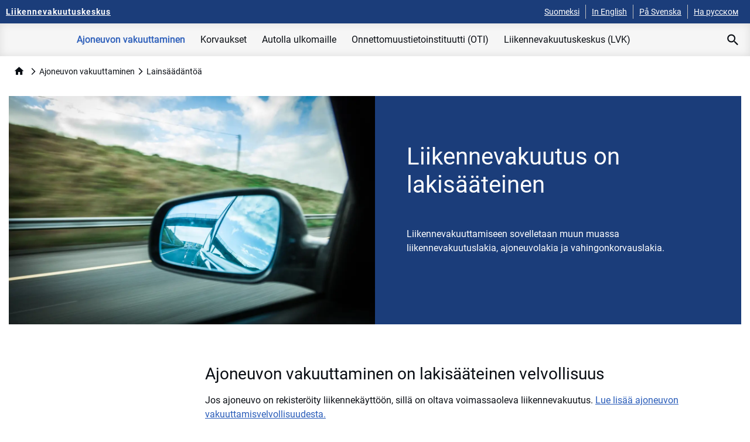

--- FILE ---
content_type: text/html; charset=utf-8
request_url: https://www.lvk.fi/ajoneuvon-vakuuttaminen/lainsaadantoa/
body_size: 13882
content:

<!DOCTYPE html>
<html lang="fi"
      >
<head>
    <script defer
            src="/static/dist/main-lvk.eaddb8ab52a855175777.js"></script>
    <script type="text/javascript">
        function OptanonInit() {
            if (!window.OnConsentChangedFunctions) {
                window.OnConsentChangedFunctions = [];
            }

            OneTrust.OnConsentChanged(function (e) {
                console.log(window.OnConsentChangedFunctions)
                window.OnConsentChangedFunctions.forEach(function (func) {
                    func(e);
                });
            });
            var dataLayer = window.dataLayer;
            window._mtm = window._mtm || [];
            for (var key in dataLayer) {
                var value = dataLayer[key];
                if (dataLayer.hasOwnProperty(key) && value.event && value.event.indexOf("OneTrust") !== -1) {
                    window._mtm.push(value);
                }
            }
        }
    </script>

    
<meta charset="utf-8"/>
<meta http-equiv="X-UA-Compatible" content="IE=edge"/>
<meta name="viewport" content="width=device-width"/>

<title>Ajoneuvon vakuuttaminen on lakis&#xE4;&#xE4;teinen velvollisuus</title>

<link rel="preload" href="/static/fonts/roboto/Roboto-Regular.ttf" as="font" crossorigin />
<link rel="preload" href="/static/fonts/roboto/Roboto-Bold.ttf" as="font" crossorigin />
<link rel="preload" href="/static/fonts/fa-brands-400.ttf" as="font" crossorigin />
<link rel="preconnect" href="https://fonts.gstatic.com"/>
<link href="https://fonts.googleapis.com/icon?family=Material+Icons&display=swap" rel="stylesheet" type="text/css"/>
<link
    href="/static/dist/main-lvk.8a863c03de3f7f34bd54.css"
    rel="stylesheet" type="text/css"/>
<style>
    @media screen and (-ms-high-contrast: active), screen and (-ms-high-contrast: none) {
        .o-contentarea {
            display: block !important;
        }

        .ie-block {
            display: block !important;
        }
    }

</style>


        <meta name="keywords" content="lains&#xE4;&#xE4;d&#xE4;nt&#xF6; liikennevakuutuslaki"/>
    <meta name="description" content="Liikennevakuutuksesta s&#xE4;&#xE4;det&#xE4;&#xE4;n liikennevakuutuslaissa. Muita liikennevakuuttamiseen ja korvauksiin liittyvi&#xE4; s&#xE4;&#xE4;d&#xF6;ksi&#xE4; on kirjattu mm. ajoneuvolakiin ja vahingonkorvauslakiin."/>
    <meta name="og:description" content="Liikennevakuutuksesta s&#xE4;&#xE4;det&#xE4;&#xE4;n liikennevakuutuslaissa. Muita liikennevakuuttamiseen ja korvauksiin liittyvi&#xE4; s&#xE4;&#xE4;d&#xF6;ksi&#xE4; on kirjattu mm. ajoneuvolakiin ja vahingonkorvauslakiin."/>
<link href="https://www.lvk.fi/ajoneuvon-vakuuttaminen/lainsaadantoa/" rel="canonical" />
<meta name="twitter:card" content="summary"/>
<meta name="pageID" content="2050"/>
<meta name="og:locale" content="fi"/>
<meta name="og:site_name" content="Liikennevakuutuskeskus"/>
<meta name="og:title" content="Lains&#xE4;&#xE4;d&#xE4;nt&#xF6;&#xE4;"/>
<meta name="og:type" content="website"/>
<meta name="og:url" content="https://www.lvk.fi/ajoneuvon-vakuuttaminen/lainsaadantoa/"/>

    <meta name="og:image" content="https://www.tvk.fi/globalassets/lvk/lvk_72dpi_og.jpg"/>
    <meta name="image" property="og:image" content="https://www.tvk.fi/globalassets/lvk/lvk_72dpi_og.jpg">

    <link rel="icon" href="/globalassets/lvk-favicon.png"/>

    <script src="/jsl10n/deep-merge.js"></script>
<script src="/jsl10n/VakesWeb.Localization.MiscResource?lang=fi&amp;camel=true"></script>


    <!-- Matomo Tag Manager --><script>
var _mtm = window._mtm = window._mtm || [];
_mtm.push({'mtm.startTime': (new Date().getTime()), 'event': 'mtm.Start'});
var d=document, g=d.createElement('script'), s=d.getElementsByTagName('script')[0];
g.async=true; g.src='https://cdn.matomo.cloud/vakes.matomo.cloud/container_IaplxRne.js'; s.parentNode.insertBefore(g,s);
</script><!-- End Matomo Tag Manager -->


<script type="application/ld+json">{"@context":"https://schema.org","@type":"WebPage","image":"https://www.tvk.fi/globalassets/lvk/ajoneuvon-vakuuttaminen/lvk_vakuuttaminen.jpg","potentialAction":{"@type":"SearchAction","target":{"@type":"EntryPoint","urlTemplate":"https://www.lvk.fi/haku/?query={query}"},"query-input":"required name=query"},"url":"http://www.lvk.fi/ajoneuvon-vakuuttaminen/lainsaadantoa/","dateCreated":"2021-08-23","dateModified":"2021-12-27","datePublished":"2021-12-27","headline":"Lains\u00E4\u00E4d\u00E4nt\u00F6\u00E4","inLanguage":{"@type":"Language","name":"fi"}}</script>
</head>

<body>
<a class="s-themecolor-2 sr-only focus:not-sr-only s-themebgcolor-1 focus:py-2 focus:px-6 focus:rounded-b-lg js-jump-link"
   href="#main-content">Hyppää pääsisältöön</a>

<!-- Testing 123 -->


    <nav aria-label="Ylänavigaatio mobiili" class="block lg:hidden s-themebgcolor-2 relative" id="o-topbar-mobile">
        <div class="o-container flex justify-between items-center">
            <a class="u-display-flex-inline s-themecolor-1 hover:no-underline" aria-label="Liikennevakuutuskeskus - Etusivulle" href="https://www.lvk.fi/"><h6 class="nav">Liikennevakuutuskeskus</h6></a>
            <div tabindex="0" role="button" aria-pressed="false" aria-label="Avaa sivuston valikko" id="js-mobile-menu-trigger" class="o-mobile-menu-trigger outline-none relative inline-block cursor-pointer">
                <span></span>
                <span></span>
                <span></span>
                <span></span>
            </div>
        </div>
        
<nav aria-label="Mobiilinavigaatio" id="js-main-navigation-mobile" class="invisible overflow-hidden fixed z-50 w-screen o-main-navigation-mobile">
    <div class="overflow-scroll h-full">
            <form class="flex items-center s-themebgcolor-1" action="/haku/" method="get">
                <input type="search" class="border-none w-full px-8 text-xl py-4" placeholder="Kirjoita hakusana..."/>
                <button aria-label="Hae" class="material-icons mx-4 text-4xl bg-transparent inline border-none">
                    search
                </button>
            </form>
        <div class="flex o-main-navigation-mobile-lang">
                <a class="flex-1 p-4 text-center s-themebgcolor-2 s-themecolor-1 no-underline active" href="/ajoneuvon-vakuuttaminen/lainsaadantoa/">Suomeksi</a>
                <a class="flex-1 p-4 text-center s-themebgcolor-2 s-themecolor-1 no-underline" href="/en/obligation-to-insure/legistlation/">In English</a>
                <a class="flex-1 p-4 text-center s-themebgcolor-2 s-themecolor-1 no-underline" href="/sv/forsakring/lagstiftning/">På Svenska</a>
                <a class="flex-1 p-4 text-center s-themebgcolor-2 s-themecolor-1 no-underline" href="/ru/">На русском</a>
        </div>
        <ul class="o-unstyled-list o-main-navigation-mobile-links">
                <li>
                    <div aria-current="current" class="js-mobile-nav-link-trigger active">
                        <div>Ajoneuvon vakuuttaminen</div>
                        <span aria-hidden="true" class="material-icons">
                            keyboard_arrow_down
                        </span>
                    </div>
                    <div class="hidden js-mobile-nav-link-sub active">
                        <ul class="o-unstyled-list">
                                <li>
                                    <div class="  js-mobile-nav-link-trigger sub-link has-sub-items">
                                        <a  href="/ajoneuvon-vakuuttaminen/ajoneuvon-vakuuttamisvelvollisuus/">Ajoneuvon vakuuttamisvelvollisuus</a>
                                    </div>
                                        <div class="hidden js-mobile-nav-link-sub mobile-last-level">
                                            <ul class="o-unstyled-list">
                                                    <li>
                                                        <a  class=" " href="/ajoneuvon-vakuuttaminen/ajoneuvon-vakuuttamisvelvollisuus/liikennevakuutustesti/">Testaa, t&#xE4;ytyyk&#xF6; ajoneuvollesi ottaa liikennevakuutus</a>
                                                    </li>
                                                    <li>
                                                        <a  class=" " href="/ajoneuvon-vakuuttaminen/ajoneuvon-vakuuttamisvelvollisuus/poikkeukset-vakuuttamisvelvollisuuteen/">Poikkeukset vakuuttamisvelvollisuuteen</a>
                                                    </li>
                                                    <li>
                                                        <a  class=" " href="/ajoneuvon-vakuuttaminen/ajoneuvon-vakuuttamisvelvollisuus/kilpailu--harjoittelu--tai-testauskayttoon-tarkoitetut-ajoneuvot/">Kilpailu-, harjoittelu- tai testausk&#xE4;ytt&#xF6;&#xF6;n tarkoitettujen ajoneuvojen vakuuttaminen</a>
                                                    </li>
                                                    <li>
                                                        <a  class=" " href="/ajoneuvon-vakuuttaminen/ajoneuvon-vakuuttamisvelvollisuus/sahkoisten-liikkumisvalineiden-vakuuttaminen/">S&#xE4;hk&#xF6;isten liikkumisv&#xE4;lineiden vakuuttaminen</a>
                                                    </li>
                                            </ul>
                                        </div>
                                </li>
                                <li>
                                    <div class="  js-mobile-nav-link-trigger sub-link">
                                        <a  href="/ajoneuvon-vakuuttaminen/perustiedot-liikennevakuutuksesta/">Perustiedot liikennevakuutuksesta</a>
                                    </div>
                                </li>
                                <li>
                                    <div class="  js-mobile-nav-link-trigger sub-link has-sub-items">
                                        <a  href="/ajoneuvon-vakuuttaminen/vakuuttamisvelvollisuuden-laiminlyonti/">Vakuuttamisvelvollisuuden laiminly&#xF6;nti</a>
                                    </div>
                                        <div class="hidden js-mobile-nav-link-sub mobile-last-level">
                                            <ul class="o-unstyled-list">
                                                    <li>
                                                        <a  class=" " href="/ajoneuvon-vakuuttaminen/vakuuttamisvelvollisuuden-laiminlyonti/nain-vastaat-lahettamaamme-tiedusteluun-liikennevakuutuksen-laiminlyonnista/">N&#xE4;in vastaat l&#xE4;hett&#xE4;m&#xE4;&#xE4;mme tiedusteluun liikennevakuutuksen laiminly&#xF6;nnist&#xE4;</a>
                                                    </li>
                                                    <li>
                                                        <a  class=" " href="/ajoneuvon-vakuuttaminen/vakuuttamisvelvollisuuden-laiminlyonti/vakuuttamattomuusmaksun-siirtyminen-perintaan/">Vakuuttamattomuusmaksun siirtyminen perint&#xE4;&#xE4;n</a>
                                                    </li>
                                                    <li>
                                                        <a  class=" " href="/ajoneuvon-vakuuttaminen/vakuuttamisvelvollisuuden-laiminlyonti/osamaksusopimuksen-tekeminen/">Osamaksusopimuksen tekeminen</a>
                                                    </li>
                                            </ul>
                                        </div>
                                </li>
                                <li>
                                    <div class="  js-mobile-nav-link-trigger sub-link">
                                        <a  href="/ajoneuvon-vakuuttaminen/vakuutuksen-ottaminen/">Vakuutuksen ottaminen</a>
                                    </div>
                                </li>
                                <li>
                                    <div class="  js-mobile-nav-link-trigger sub-link has-sub-items">
                                        <a  href="/ajoneuvon-vakuuttaminen/siirtolupa-ja-siirtoliikennevakuutus/">Siirtolupa ja siirtoliikennevakuutus</a>
                                    </div>
                                        <div class="hidden js-mobile-nav-link-sub mobile-last-level">
                                            <ul class="o-unstyled-list">
                                                    <li>
                                                        <a  class=" " href="/ajoneuvon-vakuuttaminen/siirtolupa-ja-siirtoliikennevakuutus/siirtoliikennevakuutus-moottoriurheilussa/">Siirtoliikennevakuutus moottoriurheilussa</a>
                                                    </li>
                                            </ul>
                                        </div>
                                </li>
                                <li>
                                    <div class="  js-mobile-nav-link-trigger sub-link">
                                        <a  href="/ajoneuvon-vakuuttaminen/rajaliikennevakuutus/">Rajaliikennevakuutus</a>
                                    </div>
                                </li>
                                <li>
                                    <div class="  js-mobile-nav-link-trigger sub-link">
                                        <a  href="/ajoneuvon-vakuuttaminen/tuontiajoneuvo/">Tuontiajoneuvo</a>
                                    </div>
                                </li>
                                <li>
                                    <div class="  js-mobile-nav-link-trigger sub-link has-sub-items">
                                        <a  href="/ajoneuvon-vakuuttaminen/ulkomaalainen-autoilija-suomessa/">Ulkomaalainen autoilija Suomessa</a>
                                    </div>
                                        <div class="hidden js-mobile-nav-link-sub mobile-last-level">
                                            <ul class="o-unstyled-list">
                                                    <li>
                                                        <a  class=" " href="/ajoneuvon-vakuuttaminen/ulkomaalainen-autoilija-suomessa/ulkomaiden-puolustusvoimien-henkiloston-ajoneuvot/">Ulkomaiden puolustusvoimien henkil&#xF6;st&#xF6;n ajoneuvot</a>
                                                    </li>
                                            </ul>
                                        </div>
                                </li>
                                <li>
                                    <div class="  js-mobile-nav-link-trigger sub-link">
                                        <a  href="/ajoneuvon-vakuuttaminen/vakuutus--ja-vahinkohistoriatodistus/">Hae Vakuutus- ja vahinkohistoriatodistus (VVH)</a>
                                    </div>
                                </li>
                                <li>
                                    <div class="  js-mobile-nav-link-trigger sub-link">
                                        <a  href="/ajoneuvon-vakuuttaminen/vakuuttaminen-ja-rekisterointi-kerralla/">Vakuuttaminen ja rekister&#xF6;inti kerralla</a>
                                    </div>
                                </li>
                                <li>
                                    <div class="  js-mobile-nav-link-trigger sub-link has-sub-items">
                                        <a  href="/ajoneuvon-vakuuttaminen/usein-kysyttya/">Usein kysytty&#xE4;</a>
                                    </div>
                                        <div class="hidden js-mobile-nav-link-sub mobile-last-level">
                                            <ul class="o-unstyled-list">
                                                    <li>
                                                        <a  class=" " href="/ajoneuvon-vakuuttaminen/usein-kysyttya/ajoneuvon-vakuuttamisvelvollisuus/">Ajoneuvon vakuuttamisvelvollisuus</a>
                                                    </li>
                                                    <li>
                                                        <a  class=" " href="/ajoneuvon-vakuuttaminen/usein-kysyttya/vakuuttamattomuusmaksu/">Vakuuttamisvelvollisuuden laiminly&#xF6;nti ja vakuuttamattomuusmaksu</a>
                                                    </li>
                                                    <li>
                                                        <a  class=" " href="/ajoneuvon-vakuuttaminen/usein-kysyttya/rekisterointi-vakuutusyhtioiden-palveluissa/">Rekister&#xF6;inti vakuutusyhti&#xF6;iden palveluissa</a>
                                                    </li>
                                                    <li>
                                                        <a  class=" " href="/ajoneuvon-vakuuttaminen/usein-kysyttya/sahkoisten-liikkumisvalineiden-vakuuttaminen/">S&#xE4;hk&#xF6;isten liikkumisv&#xE4;lineiden vakuuttaminen</a>
                                                    </li>
                                            </ul>
                                        </div>
                                </li>
                                <li>
                                    <div class="active current js-mobile-nav-link-trigger sub-link">
                                        <a aria-current="page" href="/ajoneuvon-vakuuttaminen/lainsaadantoa/">Lains&#xE4;&#xE4;d&#xE4;nt&#xF6;&#xE4;</a>
                                    </div>
                                </li>
                        </ul>
                    </div>
                </li>
                <li>
                    <div  class="js-mobile-nav-link-trigger">
                        <div>Korvaukset</div>
                        <span aria-hidden="true" class="material-icons">
                            keyboard_arrow_down
                        </span>
                    </div>
                    <div class="hidden js-mobile-nav-link-sub">
                        <ul class="o-unstyled-list">
                                <li>
                                    <div class="  js-mobile-nav-link-trigger sub-link">
                                        <a  href="/korvaukset/liikennevahinkojen-korvaaminen/">Liikennevahinkojen korvaaminen</a>
                                    </div>
                                </li>
                                <li>
                                    <div class="  js-mobile-nav-link-trigger sub-link has-sub-items">
                                        <a  href="/korvaukset/ilmoita-vahinko-ja-hae-korvausta-lvksta/">Ilmoita vahinko ja hae korvausta LVK:sta</a>
                                    </div>
                                        <div class="hidden js-mobile-nav-link-sub mobile-last-level">
                                            <ul class="o-unstyled-list">
                                                    <li>
                                                        <a  class=" " href="/korvaukset/ilmoita-vahinko-ja-hae-korvausta-lvksta/luottamuksellisten-asiakirjojen-lahettaminen-suojatulla-sahkopostilla/">Luottamuksellisten asiakirjojen l&#xE4;hett&#xE4;minen suojatulla s&#xE4;hk&#xF6;postilla</a>
                                                    </li>
                                                    <li>
                                                        <a  class=" " href="/korvaukset/ilmoita-vahinko-ja-hae-korvausta-lvksta/jos-kyseessa-on-ulkomainen-ajoneuvo-ota-nama-tiedot-ylos/">Jos kyseess&#xE4; on ulkomainen ajoneuvo, ota n&#xE4;m&#xE4; tiedot yl&#xF6;s</a>
                                                    </li>
                                            </ul>
                                        </div>
                                </li>
                                <li>
                                    <div class="  js-mobile-nav-link-trigger sub-link">
                                        <a  href="/korvaukset/lvkn-korvaamat-vahingot/">LVK:n korvaamat vahingot</a>
                                    </div>
                                </li>
                                <li>
                                    <div class="  js-mobile-nav-link-trigger sub-link">
                                        <a  href="/korvaukset/lomakkeet/">Lomakkeet</a>
                                    </div>
                                </li>
                                <li>
                                    <div class="  js-mobile-nav-link-trigger sub-link has-sub-items">
                                        <a  href="/korvaukset/henkilovahingot/">Henkil&#xF6;vahingot</a>
                                    </div>
                                        <div class="hidden js-mobile-nav-link-sub mobile-last-level">
                                            <ul class="o-unstyled-list">
                                                    <li>
                                                        <a  class=" " href="/korvaukset/henkilovahingot/kuntoutuksen-korvaustoiminnan-ohjeet/">Kuntoutuksen korvaustoiminnan ohjeet</a>
                                                    </li>
                                            </ul>
                                        </div>
                                </li>
                                <li>
                                    <div class="  js-mobile-nav-link-trigger sub-link">
                                        <a  href="/korvaukset/omaisuusvahingot/">Omaisuusvahingot</a>
                                    </div>
                                </li>
                                <li>
                                    <div class="  js-mobile-nav-link-trigger sub-link">
                                        <a  href="/korvaukset/tyytymattomyys-ratkaisuun/">Tyytym&#xE4;tt&#xF6;myys ratkaisuun</a>
                                    </div>
                                </li>
                                <li>
                                    <div class="  js-mobile-nav-link-trigger sub-link has-sub-items">
                                        <a  href="/korvaukset/etsi-ulkomainen-vakuutusyhtio-ja-korvausedustaja/">Etsi ulkomainen vakuutusyhti&#xF6; ja korvausedustaja</a>
                                    </div>
                                        <div class="hidden js-mobile-nav-link-sub mobile-last-level">
                                            <ul class="o-unstyled-list">
                                                    <li>
                                                        <a  class=" " href="/korvaukset/etsi-ulkomainen-vakuutusyhtio-ja-korvausedustaja/ohjeet-vakuutusyhtioiden-tyontekijoille/">Ohjeet vakuutusyhti&#xF6;iden ty&#xF6;ntekij&#xF6;ille</a>
                                                    </li>
                                            </ul>
                                        </div>
                                </li>
                                <li>
                                    <div class="  js-mobile-nav-link-trigger sub-link">
                                        <a  href="/korvaukset/vakuutusyhtiohaku/">Vakuutusyhti&#xF6;haku terveydenhuollolle</a>
                                    </div>
                                </li>
                        </ul>
                    </div>
                </li>
                <li>
                    <div  class="js-mobile-nav-link-trigger">
                        <div>Autolla ulkomaille</div>
                        <span aria-hidden="true" class="material-icons">
                            keyboard_arrow_down
                        </span>
                    </div>
                    <div class="hidden js-mobile-nav-link-sub">
                        <ul class="o-unstyled-list">
                                <li>
                                    <div class="  js-mobile-nav-link-trigger sub-link">
                                        <a  href="/autolla-ulkomaille/lahdossa-autolla-ulkomaille/">L&#xE4;hd&#xF6;ss&#xE4; autolla ulkomaille?</a>
                                    </div>
                                </li>
                                <li>
                                    <div class="  js-mobile-nav-link-trigger sub-link has-sub-items">
                                        <a  href="/autolla-ulkomaille/vihrea-kortti/">Vihre&#xE4; kortti</a>
                                    </div>
                                        <div class="hidden js-mobile-nav-link-sub mobile-last-level">
                                            <ul class="o-unstyled-list">
                                                    <li>
                                                        <a  class=" " href="/autolla-ulkomaille/vihrea-kortti/matkustaminen-venajalle/">Matkustaminen Ven&#xE4;j&#xE4;lle</a>
                                                    </li>
                                            </ul>
                                        </div>
                                </li>
                                <li>
                                    <div class="  js-mobile-nav-link-trigger sub-link">
                                        <a  href="/autolla-ulkomaille/vakuutuksen-kattavuus-ulkomailla/">Vakuutuksen kattavuus ulkomailla</a>
                                    </div>
                                </li>
                                <li>
                                    <div class="  js-mobile-nav-link-trigger sub-link">
                                        <a  href="/autolla-ulkomaille/vuokra-auton-vakuutusturva/">Ulkomailta vuokratun auton vakuutusturva</a>
                                    </div>
                                </li>
                                <li>
                                    <div class="  js-mobile-nav-link-trigger sub-link">
                                        <a  href="/autolla-ulkomaille/liikennevahinko-ulkomailla/">Liikennevahinko ulkomailla</a>
                                    </div>
                                </li>
                                <li>
                                    <div class="  js-mobile-nav-link-trigger sub-link">
                                        <a  href="/autolla-ulkomaille/liikennevahinko-venajalla/">Liikennevahinko Ven&#xE4;j&#xE4;ll&#xE4;</a>
                                    </div>
                                </li>
                        </ul>
                    </div>
                </li>
                <li>
                    <div  class="js-mobile-nav-link-trigger">
                        <div>Onnettomuustietoinstituutti (OTI)</div>
                        <span aria-hidden="true" class="material-icons">
                            keyboard_arrow_down
                        </span>
                    </div>
                    <div class="hidden js-mobile-nav-link-sub">
                        <ul class="o-unstyled-list">
                                <li>
                                    <div class="  js-mobile-nav-link-trigger sub-link">
                                        <a  href="/onnettomuustietoinstituutti/oti/">OTIn liikenneturvallisuustoiminta</a>
                                    </div>
                                </li>
                                <li>
                                    <div class="  js-mobile-nav-link-trigger sub-link">
                                        <a  href="/onnettomuustietoinstituutti/onnettomuuksien-tutkinta/">Onnettomuuksien tutkinta</a>
                                    </div>
                                </li>
                                <li>
                                    <div class="  js-mobile-nav-link-trigger sub-link has-sub-items">
                                        <a  href="/onnettomuustietoinstituutti/oti-tietopalvelu/">OTI-tietopalvelu</a>
                                    </div>
                                        <div class="hidden js-mobile-nav-link-sub mobile-last-level">
                                            <ul class="o-unstyled-list">
                                                    <li>
                                                        <a  class=" " href="/onnettomuustietoinstituutti/oti-tietopalvelu/aineistojen-luovutus-tutkimuskayttoon/">Aineistojen luovutus tutkimusk&#xE4;ytt&#xF6;&#xF6;n</a>
                                                    </li>
                                            </ul>
                                        </div>
                                </li>
                                <li>
                                    <div class="  js-mobile-nav-link-trigger sub-link has-sub-items">
                                        <a  href="/onnettomuustietoinstituutti/tilastot-ja-julkaisut/">Tilastot ja julkaisut</a>
                                    </div>
                                        <div class="hidden js-mobile-nav-link-sub mobile-last-level">
                                            <ul class="o-unstyled-list">
                                                    <li>
                                                        <a  class=" " href="/onnettomuustietoinstituutti/tilastot-ja-julkaisut/vuosiraportit/">Vuosiraportit kuolemaan johtaneista onnettomuuksista</a>
                                                    </li>
                                                    <li>
                                                        <a  class=" " href="/onnettomuustietoinstituutti/tilastot-ja-julkaisut/ennakkoraportit/">Ennakkoraportit kuolemaan johtaneista onnettomuuksista</a>
                                                    </li>
                                                    <li>
                                                        <a  class=" " href="/onnettomuustietoinstituutti/tilastot-ja-julkaisut/teemakohtaiset-raportit/">Teemakohtaiset raportit</a>
                                                    </li>
                                                    <li>
                                                        <a  class=" " href="/onnettomuustietoinstituutti/tilastot-ja-julkaisut/otin-liikennevahinkotilasto/">Liikennevahinkotilastot</a>
                                                    </li>
                                                    <li>
                                                        <a  class=" " href="/onnettomuustietoinstituutti/tilastot-ja-julkaisut/otin-tutkimukset/">Tutkimuksia OTIn aineistoista</a>
                                                    </li>
                                                    <li>
                                                        <a  class=" " href="/onnettomuustietoinstituutti/tilastot-ja-julkaisut/opas-safariyrittajille-nain-vahennat-moottorikelkkailun-riskeja/">Turvallisuusopas moottorikelkkasafareille</a>
                                                    </li>
                                            </ul>
                                        </div>
                                </li>
                                <li>
                                    <div class="  js-mobile-nav-link-trigger sub-link">
                                        <a  href="/onnettomuustietoinstituutti/otin-liikennevahinkoportti/">Portaali: Liikennevahinkoportti</a>
                                    </div>
                                </li>
                        </ul>
                    </div>
                </li>
                <li>
                    <div  class="js-mobile-nav-link-trigger">
                        <div>Liikennevakuutuskeskus (LVK)</div>
                        <span aria-hidden="true" class="material-icons">
                            keyboard_arrow_down
                        </span>
                    </div>
                    <div class="hidden js-mobile-nav-link-sub">
                        <ul class="o-unstyled-list">
                                <li>
                                    <div class="  js-mobile-nav-link-trigger sub-link has-sub-items">
                                        <a  href="/liikennevakuutuskeskus/tehtavat-ja-organisaatio/">Teht&#xE4;v&#xE4;t ja organisaatio</a>
                                    </div>
                                        <div class="hidden js-mobile-nav-link-sub mobile-last-level">
                                            <ul class="o-unstyled-list">
                                                    <li>
                                                        <a  class=" " href="/liikennevakuutuskeskus/tehtavat-ja-organisaatio/johtoryhma/">Johtoryhm&#xE4;</a>
                                                    </li>
                                                    <li>
                                                        <a  class=" " href="/liikennevakuutuskeskus/tehtavat-ja-organisaatio/arvot/">Arvomme</a>
                                                    </li>
                                            </ul>
                                        </div>
                                </li>
                                <li>
                                    <div class="  js-mobile-nav-link-trigger sub-link has-sub-items">
                                        <a  href="/liikennevakuutuskeskus/yhteystiedot/">Yhteystiedot</a>
                                    </div>
                                        <div class="hidden js-mobile-nav-link-sub mobile-last-level">
                                            <ul class="o-unstyled-list">
                                                    <li>
                                                        <a  class=" " href="/liikennevakuutuskeskus/yhteystiedot/kokousvieraille/">Kokousvieraille</a>
                                                    </li>
                                                    <li>
                                                        <a  class=" " href="/liikennevakuutuskeskus/yhteystiedot/yhteystiedot-medialle/">Yhteystiedot medialle</a>
                                                    </li>
                                            </ul>
                                        </div>
                                </li>
                                <li>
                                    <div class="  js-mobile-nav-link-trigger sub-link">
                                        <a  href="/liikennevakuutuskeskus/jasenet/">J&#xE4;senet</a>
                                    </div>
                                </li>
                                <li>
                                    <div class="  js-mobile-nav-link-trigger sub-link">
                                        <a  href="/liikennevakuutuskeskus/ajankohtaista/">Ajankohtaista</a>
                                    </div>
                                </li>
                                <li>
                                    <div class="  js-mobile-nav-link-trigger sub-link">
                                        <a  href="/liikennevakuutuskeskus/uutiskirje/">Uutiskirje</a>
                                    </div>
                                </li>
                                <li>
                                    <div class="  js-mobile-nav-link-trigger sub-link">
                                        <a  href="/liikennevakuutuskeskus/blogi/">Blogi</a>
                                    </div>
                                </li>
                                <li>
                                    <div class="  js-mobile-nav-link-trigger sub-link has-sub-items">
                                        <a  href="/liikennevakuutuskeskus/lvkn-tilastot-ja-raportit/">LVK:n tilastot ja raportit</a>
                                    </div>
                                        <div class="hidden js-mobile-nav-link-sub mobile-last-level">
                                            <ul class="o-unstyled-list">
                                                    <li>
                                                        <a  class=" " href="/liikennevakuutuskeskus/lvkn-tilastot-ja-raportit/liikennevakuutuksen-riskitutkimukset/">Liikennevakuutuksen riskitutkimukset</a>
                                                    </li>
                                                    <li>
                                                        <a  class=" " href="/liikennevakuutuskeskus/lvkn-tilastot-ja-raportit/autovahingot/">Autovahinkotilastot, kasko-vakuutus</a>
                                                    </li>
                                                    <li>
                                                        <a  class=" " href="/liikennevakuutuskeskus/lvkn-tilastot-ja-raportit/tilastot-lvklle-ilmoitetuista-vahingoista/">LVK:lle ilmoitetut vahingot</a>
                                                    </li>
                                                    <li>
                                                        <a  class=" " href="/liikennevakuutuskeskus/lvkn-tilastot-ja-raportit/liikennevakuuttamisen-tulevaisuus-raportti/">Liikennevakuuttamisen tulevaisuus -raportti</a>
                                                    </li>
                                            </ul>
                                        </div>
                                </li>
                                <li>
                                    <div class="  js-mobile-nav-link-trigger sub-link">
                                        <a  href="/liikennevakuutuskeskus/avoimet-tyopaikat/">Avoimet ty&#xF6;paikat</a>
                                    </div>
                                </li>
                                <li>
                                    <div class="  js-mobile-nav-link-trigger sub-link has-sub-items">
                                        <a  href="/liikennevakuutuskeskus/tietosuoja/">Tietosuoja</a>
                                    </div>
                                        <div class="hidden js-mobile-nav-link-sub mobile-last-level">
                                            <ul class="o-unstyled-list">
                                                    <li>
                                                        <a  class=" " href="/liikennevakuutuskeskus/tietosuoja/mita-henkilotietoja-keraamme-ja-mihin-tarkoitukseen/">Mit&#xE4; henkil&#xF6;tietoja ker&#xE4;&#xE4;mme ja mihin tarkoitukseen</a>
                                                    </li>
                                                    <li>
                                                        <a  class=" " href="/liikennevakuutuskeskus/tietosuoja/miten-kasittelemme-henkilotietojasi/">Miten k&#xE4;sittelemme henkil&#xF6;tietojasi</a>
                                                    </li>
                                                    <li>
                                                        <a  class=" " href="/liikennevakuutuskeskus/tietosuoja/henkilotietojen-kasittelyyn-liittyvat-oikeutesi/">Henkil&#xF6;tietojen k&#xE4;sittelyyn liittyv&#xE4;t oikeutesi</a>
                                                    </li>
                                                    <li>
                                                        <a  class=" " href="/liikennevakuutuskeskus/tietosuoja/tietosuojaselosteemme/">Tietosuojaselosteemme</a>
                                                    </li>
                                                    <li>
                                                        <a  class=" " href="/liikennevakuutuskeskus/tietosuoja/yhteystiedot-tietosuoja-asioissa/">Yhteystiedot tietosuoja-asioissa</a>
                                                    </li>
                                            </ul>
                                        </div>
                                </li>
                                <li>
                                    <div class="  js-mobile-nav-link-trigger sub-link">
                                        <a  href="/liikennevakuutuskeskus/iso-sertifikaatti/">ISO-sertifikaatti</a>
                                    </div>
                                </li>
                        </ul>
                    </div>
                </li>
        </ul>
    </div>
</nav>
    </nav>
<div id="content-wrapper-for-nav" class="relative flex flex-col h-screen">
    <div class="flex-auto flex-shrink-0">
        

<header class="o-top-header">
<nav aria-label="Yläpalkki" class="hidden lg:block s-themebgcolor-2" id="o-topbar-desktop">
    <div class="o-container flex justify-between">
        <a aria-label="Liikennevakuutuskeskus - Etusivulle" class="s-themecolor-1 hover:no-underline mr-4 items-center inline-flex" href="https://www.lvk.fi/">
            <div class="nav s-h6">Liikennevakuutuskeskus</div>
        </a>
        <ul class="o-unstyled-list o-language-selection flex items-center">
                <li>
                    <a class="s-themecolor-1 hover:no-underline" href="/ajoneuvon-vakuuttaminen/lainsaadantoa/">
                        <small>Suomeksi</small>
                    </a>
                </li>
                <li>
                    <a class="s-themecolor-1 hover:no-underline" href="/en/obligation-to-insure/legistlation/">
                        <small>In English</small>
                    </a>
                </li>
                <li>
                    <a class="s-themecolor-1 hover:no-underline" href="/sv/forsakring/lagstiftning/">
                        <small>På Svenska</small>
                    </a>
                </li>
                <li>
                    <a class="s-themecolor-1 hover:no-underline" href="/ru/">
                        <small>На русском</small>
                    </a>
                </li>
        </ul>
    </div>
</nav>

<nav aria-label="Ylänavigaatio" class="o-main-navigation-desktop hidden lg:block">
    <div class="o-container flex items-stretch justify-center">
        <ul id="navigation-links" class="o-unstyled-list mr-4 flex justify-center flex-1">
                <li aria-current="true" class="js-main-first-level-link current" aria-controls="control-main-first-level-link-0" aria-expanded="false" tabindex="0">
                    <div>
                        <a>Ajoneuvon vakuuttaminen</a>
                            <div id="control-main-first-level-link-0" class="child-pages flex justify-center">
                                <div class="w-10/12 xl:w-6/12 flex flex-wrap flex-row">
                                        <a  class="s-small break-words w-4/12" href="/ajoneuvon-vakuuttaminen/ajoneuvon-vakuuttamisvelvollisuus/">
                                            Ajoneuvon vakuuttamisvelvollisuus
                                        </a>
                                        <a  class="s-small break-words w-4/12" href="/ajoneuvon-vakuuttaminen/perustiedot-liikennevakuutuksesta/">
                                            Perustiedot liikennevakuutuksesta
                                        </a>
                                        <a  class="s-small break-words w-4/12" href="/ajoneuvon-vakuuttaminen/vakuuttamisvelvollisuuden-laiminlyonti/">
                                            Vakuuttamisvelvollisuuden laiminly&#xF6;nti
                                        </a>
                                        <a  class="s-small break-words w-4/12" href="/ajoneuvon-vakuuttaminen/vakuutuksen-ottaminen/">
                                            Vakuutuksen ottaminen
                                        </a>
                                        <a  class="s-small break-words w-4/12" href="/ajoneuvon-vakuuttaminen/siirtolupa-ja-siirtoliikennevakuutus/">
                                            Siirtolupa ja siirtoliikennevakuutus
                                        </a>
                                        <a  class="s-small break-words w-4/12" href="/ajoneuvon-vakuuttaminen/rajaliikennevakuutus/">
                                            Rajaliikennevakuutus
                                        </a>
                                        <a  class="s-small break-words w-4/12" href="/ajoneuvon-vakuuttaminen/tuontiajoneuvo/">
                                            Tuontiajoneuvo
                                        </a>
                                        <a  class="s-small break-words w-4/12" href="/ajoneuvon-vakuuttaminen/ulkomaalainen-autoilija-suomessa/">
                                            Ulkomaalainen autoilija Suomessa
                                        </a>
                                        <a  class="s-small break-words w-4/12" href="/ajoneuvon-vakuuttaminen/vakuutus--ja-vahinkohistoriatodistus/">
                                            Hae Vakuutus- ja vahinkohistoriatodistus (VVH)
                                        </a>
                                        <a  class="s-small break-words w-4/12" href="/ajoneuvon-vakuuttaminen/vakuuttaminen-ja-rekisterointi-kerralla/">
                                            Vakuuttaminen ja rekister&#xF6;inti kerralla
                                        </a>
                                        <a  class="s-small break-words w-4/12" href="/ajoneuvon-vakuuttaminen/usein-kysyttya/">
                                            Usein kysytty&#xE4;
                                        </a>
                                        <a aria-current="page" class="s-small break-words w-4/12 current" href="/ajoneuvon-vakuuttaminen/lainsaadantoa/">
                                            Lains&#xE4;&#xE4;d&#xE4;nt&#xF6;&#xE4;
                                        </a>
                                </div>
                            </div>
                    </div>
                </li>
                <li  class="js-main-first-level-link" aria-controls="control-main-first-level-link-1" aria-expanded="false" tabindex="0">
                    <div>
                        <a>Korvaukset</a>
                            <div id="control-main-first-level-link-1" class="child-pages flex justify-center">
                                <div class="w-10/12 xl:w-6/12 flex flex-wrap flex-row">
                                        <a  class="s-small break-words w-4/12" href="/korvaukset/liikennevahinkojen-korvaaminen/">
                                            Liikennevahinkojen korvaaminen
                                        </a>
                                        <a  class="s-small break-words w-4/12" href="/korvaukset/ilmoita-vahinko-ja-hae-korvausta-lvksta/">
                                            Ilmoita vahinko ja hae korvausta LVK:sta
                                        </a>
                                        <a  class="s-small break-words w-4/12" href="/korvaukset/lvkn-korvaamat-vahingot/">
                                            LVK:n korvaamat vahingot
                                        </a>
                                        <a  class="s-small break-words w-4/12" href="/korvaukset/lomakkeet/">
                                            Lomakkeet
                                        </a>
                                        <a  class="s-small break-words w-4/12" href="/korvaukset/henkilovahingot/">
                                            Henkil&#xF6;vahingot
                                        </a>
                                        <a  class="s-small break-words w-4/12" href="/korvaukset/omaisuusvahingot/">
                                            Omaisuusvahingot
                                        </a>
                                        <a  class="s-small break-words w-4/12" href="/korvaukset/tyytymattomyys-ratkaisuun/">
                                            Tyytym&#xE4;tt&#xF6;myys ratkaisuun
                                        </a>
                                        <a  class="s-small break-words w-4/12" href="/korvaukset/etsi-ulkomainen-vakuutusyhtio-ja-korvausedustaja/">
                                            Etsi ulkomainen vakuutusyhti&#xF6; ja korvausedustaja
                                        </a>
                                        <a  class="s-small break-words w-4/12" href="/korvaukset/vakuutusyhtiohaku/">
                                            Vakuutusyhti&#xF6;haku terveydenhuollolle
                                        </a>
                                </div>
                            </div>
                    </div>
                </li>
                <li  class="js-main-first-level-link" aria-controls="control-main-first-level-link-2" aria-expanded="false" tabindex="0">
                    <div>
                        <a>Autolla ulkomaille</a>
                            <div id="control-main-first-level-link-2" class="child-pages flex justify-center">
                                <div class="w-10/12 xl:w-6/12 flex flex-wrap flex-row">
                                        <a  class="s-small break-words w-4/12" href="/autolla-ulkomaille/lahdossa-autolla-ulkomaille/">
                                            L&#xE4;hd&#xF6;ss&#xE4; autolla ulkomaille?
                                        </a>
                                        <a  class="s-small break-words w-4/12" href="/autolla-ulkomaille/vihrea-kortti/">
                                            Vihre&#xE4; kortti
                                        </a>
                                        <a  class="s-small break-words w-4/12" href="/autolla-ulkomaille/vakuutuksen-kattavuus-ulkomailla/">
                                            Vakuutuksen kattavuus ulkomailla
                                        </a>
                                        <a  class="s-small break-words w-4/12" href="/autolla-ulkomaille/vuokra-auton-vakuutusturva/">
                                            Ulkomailta vuokratun auton vakuutusturva
                                        </a>
                                        <a  class="s-small break-words w-4/12" href="/autolla-ulkomaille/liikennevahinko-ulkomailla/">
                                            Liikennevahinko ulkomailla
                                        </a>
                                        <a  class="s-small break-words w-4/12" href="/autolla-ulkomaille/liikennevahinko-venajalla/">
                                            Liikennevahinko Ven&#xE4;j&#xE4;ll&#xE4;
                                        </a>
                                </div>
                            </div>
                    </div>
                </li>
                <li  class="js-main-first-level-link" aria-controls="control-main-first-level-link-3" aria-expanded="false" tabindex="0">
                    <div>
                        <a>Onnettomuustietoinstituutti (OTI)</a>
                            <div id="control-main-first-level-link-3" class="child-pages flex justify-center">
                                <div class="w-10/12 xl:w-6/12 flex flex-wrap flex-row">
                                        <a  class="s-small break-words w-4/12" href="/onnettomuustietoinstituutti/oti/">
                                            OTIn liikenneturvallisuustoiminta
                                        </a>
                                        <a  class="s-small break-words w-4/12" href="/onnettomuustietoinstituutti/onnettomuuksien-tutkinta/">
                                            Onnettomuuksien tutkinta
                                        </a>
                                        <a  class="s-small break-words w-4/12" href="/onnettomuustietoinstituutti/oti-tietopalvelu/">
                                            OTI-tietopalvelu
                                        </a>
                                        <a  class="s-small break-words w-4/12" href="/onnettomuustietoinstituutti/tilastot-ja-julkaisut/">
                                            Tilastot ja julkaisut
                                        </a>
                                        <a  class="s-small break-words w-4/12" href="/onnettomuustietoinstituutti/otin-liikennevahinkoportti/">
                                            Portaali: Liikennevahinkoportti
                                        </a>
                                </div>
                            </div>
                    </div>
                </li>
                <li  class="js-main-first-level-link" aria-controls="control-main-first-level-link-4" aria-expanded="false" tabindex="0">
                    <div>
                        <a>Liikennevakuutuskeskus (LVK)</a>
                            <div id="control-main-first-level-link-4" class="child-pages flex justify-center">
                                <div class="w-10/12 xl:w-6/12 flex flex-wrap flex-row">
                                        <a  class="s-small break-words w-4/12" href="/liikennevakuutuskeskus/tehtavat-ja-organisaatio/">
                                            Teht&#xE4;v&#xE4;t ja organisaatio
                                        </a>
                                        <a  class="s-small break-words w-4/12" href="/liikennevakuutuskeskus/yhteystiedot/">
                                            Yhteystiedot
                                        </a>
                                        <a  class="s-small break-words w-4/12" href="/liikennevakuutuskeskus/jasenet/">
                                            J&#xE4;senet
                                        </a>
                                        <a  class="s-small break-words w-4/12" href="/liikennevakuutuskeskus/ajankohtaista/">
                                            Ajankohtaista
                                        </a>
                                        <a  class="s-small break-words w-4/12" href="/liikennevakuutuskeskus/uutiskirje/">
                                            Uutiskirje
                                        </a>
                                        <a  class="s-small break-words w-4/12" href="/liikennevakuutuskeskus/blogi/">
                                            Blogi
                                        </a>
                                        <a  class="s-small break-words w-4/12" href="/liikennevakuutuskeskus/lvkn-tilastot-ja-raportit/">
                                            LVK:n tilastot ja raportit
                                        </a>
                                        <a  class="s-small break-words w-4/12" href="/liikennevakuutuskeskus/avoimet-tyopaikat/">
                                            Avoimet ty&#xF6;paikat
                                        </a>
                                        <a  class="s-small break-words w-4/12" href="/liikennevakuutuskeskus/tietosuoja/">
                                            Tietosuoja
                                        </a>
                                        <a  class="s-small break-words w-4/12" href="/liikennevakuutuskeskus/iso-sertifikaatti/">
                                            ISO-sertifikaatti
                                        </a>
                                </div>
                            </div>
                    </div>
                </li>
        </ul>

            <div id="o-desktop-nav-search-container">
                <button id="desktop-search-trigger" aria-label="Avaa haku" data-topen="Avaa haku" data-tclose="Sulje haku" aria-expanded="false" aria-controls="desktop-search-form" class="c-unstyled-button search-icon h-full px-4"></button>
                <div id="desktop-search-form">
                    <form action="/haku/" class="flex items-center justify-center o-container flex-1" method="get">

                        <div class="flex-1">
                            <label class="s-h3 absolute cursor-text" id="nav-search-field-label" for="nav-search-field">Kirjoita hakusana ja paina enter...</label>
                            <input type="search" name="query" id="nav-search-field" value="" class="s-h3 outline-none border-none w-full p-4 text-center s-themecolor-8"/>
                        </div>
                        <div class="material-icons px-2 py-4">
                            <input aria-label="Hae" type="submit" class="c-unstyled-button" value="search"/>
                        </div>
                    </form>
                </div>
            </div>
    </div>
</nav></header>
<main>
    <div class="o-container md:px-grid-outside-margin-mobile">
        
<script type="application/ld+json">{"@context":"https://schema.org","@type":"BreadcrumbList","itemListElement":{"@type":"ListItem","name":"Liikennevakuutuskeskus","item":{"@type":"Thing","@id":"https://www.lvk.fi/"},"position":0}}</script>

<nav aria-label="Murupolku" class="s-themebgcolor-7 md:bg-transparent">
    <ul class="o-unstyled-list o-breadcrumb s-small p-4 md:px-0 md:py-4">
        <li class="hidden md:inline-block"><a class="home-link align-bottom m-2 no-underline" href="/">home</a></li>
            <li class="inline">
                    <span>Ajoneuvon vakuuttaminen</span>

            </li>
        <li class="inline"><span>Lains&#xE4;&#xE4;d&#xE4;nt&#xF6;&#xE4;</span></li>
    </ul>
</nav>
    </div>

        <div class="o-container pt-4 mb:pt-0 px-grid-gutter-desktop md:px-grid-outside-margin-mobile">
            

    <section class="o-hero horizontal-design">
        <img
            
            class="lazyload" alt="" data-src="/globalassets/lvk/ajoneuvon-vakuuttaminen/lvk_vakuuttaminen.jpg"/>
        <div class="text-content" >
            <div class="inner-container">
                    <h1>Liikennevakuutus on lakisääteinen</h1>
                
<p>Liikennevakuuttamiseen sovelletaan muun muassa liikennevakuutuslakia, ajoneuvolakia ja vahingonkorvauslakia.</p>
            </div>
        </div>
    </section>

        </div>

    <div
        class="mt-8 ie-block o-container grid grid-cols-12 grid-rows-2 md:gap-grid-gutter-desktop gap-grid-gutter-mobile px-grid-outside-margin-mobile"
        style="grid-template-rows:max-content 1fr auto;">
        <div class="col-span-12 md:col-span-9 md:row-span-3 pb-16">
            <a tabindex="-1" id="main-content"></a>


            <div class="o-contentarea o-text-content min-h-8">

                <div class="col-span-12">
                    
<h2 class="s-h2">Ajoneuvon vakuuttaminen on lakis&auml;&auml;teinen velvollisuus</h2>
<p>Jos ajoneuvo on rekister&ouml;ity liikennek&auml;ytt&ouml;&ouml;n, sill&auml; on oltava voimassaoleva liikennevakuutus. <a title="Ajoneuvon vakuuttamisvelvollisuus" href="/ajoneuvon-vakuuttaminen/ajoneuvon-vakuuttamisvelvollisuus/">Lue lis&auml;&auml; ajoneuvon vakuuttamisvelvollisuudesta.</a></p>
<p>Liikennevakuutuslakia p&auml;ivitettiin 1.6.2024. Lakiuudistus pohjautuu EU:n liikennevakuutusdirektiivin kansalliseen t&auml;yt&auml;nt&ouml;&ouml;npanoon.</p>
<p>Tutustu lakiuudistuksen keskeisiin muutoksiin:</p>

<div data-react-component="Accordion" data-props='{"id":"sahkoisten-liikkumisvalineiden-vakuuttaminen","title":"Sähköisten liikkumisvälineiden vakuuttaminen","open":false,"showLinkCopy":true,"children":"\u003cp\u003eLakimuutoksen j\u0026auml;lkeen 1.6.2024 liikennevakuuttamisvelvollisuus koskee my\u0026ouml;s niit\u0026auml; s\u0026auml;hk\u0026ouml;isi\u0026auml; tai muulla moottorilla kulkevia liikkumisv\u0026auml;lineit\u0026auml;, jotka\u003c/p\u003e\n\u003cul\u003e\n\u003cli\u003epainavat enemm\u0026auml;n kuin 25 kg TAI\u003c/li\u003e\n\u003cli\u003ejoiden rakenteellinen nopeus on yli 25 km/h.\u003c/li\u003e\n\u003c/ul\u003e\n\u003cp\u003eS\u0026auml;hk\u0026ouml;avusteisten py\u0026ouml;rien osalta vakuuttamisvelvollisuus EI kuitenkaan koskee niit\u0026auml; s\u0026auml;hk\u0026ouml;avusteisia py\u0026ouml;ri\u0026auml;,\u003c/p\u003e\n\u003cul\u003e\n\u003cli\u003ejotka edellytt\u0026auml;v\u0026auml;t liikkuakseen my\u0026ouml;s polkemista JA\u003c/li\u003e\n\u003cli\u003ejoissa moottorin avustus kytkeytyy pois, kun ajonopeus saavuttaa 25 km/h JA\u003c/li\u003e\n\u003cli\u003ejoiden moottorin teho on enint\u0026auml;\u0026auml;n 250 W.\u003c/li\u003e\n\u003c/ul\u003e","headerBackgroundColor":null,"headerTextColor":null}'></div><div data-react-component="Accordion" data-props='{"id":"moottoriajoneuvokilpailut-ja-niihin-liittyva","title":"Moottoriajoneuvokilpailut ja niihin liittyvä harjoittelu","open":false,"showLinkCopy":true,"children":"\u003cp\u003eMoottoriajoneuvojen k\u0026auml;ytt\u0026auml;minen kilparadalla on liikennevakuutuslaissa tarkoitettua ajoneuvon liikenteeseen k\u0026auml;ytt\u0026auml;mist\u0026auml;, joten sit\u0026auml; varten on otettava liikennevakuutus riippumatta siit\u0026auml;, onko ajoneuvo rekister\u0026ouml;ity vai ei.\u003c/p\u003e\n\u003cp\u003e\u003cstrong\u003eKuljettajapaikkasuoja\u003c/strong\u003e\u003cbr /\u003eKilpailuissa ja niihin liittyv\u0026auml;ss\u0026auml; harjoitustoiminnassa tapahtuvissa vahingoissa ei ole voimassa kuljettajapaikkasuoja, toisin sanoen kuljettajan omia vahinkoja ei korvata liikennevakuutuksesta. Ne tulevat sen sijaan korvattaviksi esimerkiksi lisenssiin kuuluvan vakuutuksen tai vapaaehtoisen vakuutuksen perusteella.\u003c/p\u003e\n\u003cp\u003eKuljettajapaikkasuoja on kuitenkin voimassa kaikissa niiss\u0026auml; kilpailuissa tai reiteill\u0026auml;, jossa on noudatettava tieliikennes\u0026auml;\u0026auml;nt\u0026ouml;j\u0026auml;. Esimerkiksi siirtym\u0026auml;taipaleilla tai autosuunnistuksessa my\u0026ouml;s kuljettajan vahingot korvataan.\u003c/p\u003e\n\u003cp\u003eLiikennevakuutus korvaa muille vahingon osapuolille, eli esimerkiksi muille kilpailijoille ja katsojille tapahtuneet henkil\u0026ouml;- ja omaisuusvahingot.\u003c/p\u003e\n\u003cp\u003e\u003cstrong\u003eKilpailuihin liittyv\u0026auml; harjoittelu\u003c/strong\u003e\u003cbr /\u003eKuljettajapaikkasuoja ei ole voimassa lajiharjoittelussa, jos se on ohjattua tai valvottua, harjoitusohjelman mukaista harjoittelua, joka t\u0026auml;ht\u0026auml;\u0026auml; kilpailuihin.\u003c/p\u003e\n\u003cp\u003eJos kyseess\u0026auml; on harrasteajo tai ajokoulutus, liikennevakuutuksen kuljettajapaikkasuoja on voimassa, vaikka ajo tapahtuu moottoriradalla.\u003c/p\u003e","headerBackgroundColor":null,"headerTextColor":null}'></div><div data-react-component="Accordion" data-props='{"id":"kaivuuvahingot","title":"Kaivuuvahingot","open":false,"showLinkCopy":true,"children":"\u003cp\u003eJatkossa moottoriajoneuvolla kaivamisesta aiheutunutta omaisuusvahinkoa ei korvata liikennevakuutuksesta.\u003c/p\u003e\n\u003cp\u003eKaivamiseen liittyvien vahinkojen varalle yritys voi ottaa vapaaehtoisen vastuuvakuutuksen.\u003c/p\u003e","headerBackgroundColor":null,"headerTextColor":null}'></div>
<p><span class="ui-provider a b c d e f g h i j k l m n o p q r s t u v w x y z ab ac ae af ag ah ai aj ak" dir="ltr">Liikennevakuutuksen toimeenpanoon sovelletaan liikennevakuutuslain lis&auml;ksi mm. ajoneuvolakia, vahingonkorvauslakia ja vakuutussopimuslakia. </span></p>
<p><a title="Liikennevakuutuslaki (Finlex-sivustolla)" href="https://www.finlex.fi/fi/laki/ajantasa/2016/20160460" target="_blank" rel="noopener">Liikennevakuutuslaki (Finlex-sivustolla)</a></p>
<p><a title="Liikennevakuutusdirektiivit (Council of Bureauxin sivustolla englanniksi)" href="https://finance.ec.europa.eu/banking/insurance/motor-insurance_en" target="_blank" rel="noopener">Liikennevakuutusdirektiivit (EU:n sivustolla englanniksi)</a></p>
<p><a title="Kuntoutuslaki (Finlex-sivusto)" href="http://www.finlex.fi/fi/laki/ajantasa/1991/19910626?search%5btype%5d=pika&amp;search%5bpika%5d=kuntoutus" target="_blank" rel="noopener">Kuntoutuslaki (Finlex-sivusto)</a></p>
<p><a title="Vahingonkorvauslaki (Finlex-sivusto)" href="https://www.finlex.fi/fi/laki/ajantasa/1974/19740412" target="_blank" rel="noopener">Vahingonkorvauslaki (Finlex-sivusto)</a></p>
<p><a title="Vakuutussopimuslaki (Finlex-sivusto)" href="https://www.finlex.fi/fi/laki/ajantasa/1994/19940543" target="_blank" rel="noopener">Vakuutussopimuslaki (Finlex-sivusto)</a></p>
<p><a title="Ajoneuvolaki (Finlex-sivusto)" href="https://www.finlex.fi/fi/laki/ajantasa/2021/20210082" target="_blank" rel="noopener">Ajoneuvolaki (Finlex-sivusto)</a></p>
                </div>
            </div>
            

        </div>
            <aside aria-label="Sivupalkki"
                   class="md:col-span-3 md:row-span-1 col-span-12 md:row-start-1">
                

            </aside>
    </div>
    

</main>
    </div>
    
    
<footer class="s-themebgcolor-2 s-themecolor-1 relative md:pt-24">
    <div class="hidden md:block">
        
<div class="o-overlay-banner s-h6 absolute top secondarybrandcolor flex justify-center items-center">
Liikennevakuutuskeskus</div>
    </div>

    <div class="o-container footer-area grid grid-cols-12 px-8 md:p-0">
        <div class="logo pt-16 md:pt-8 ">
            <img class="w-full lazyload" alt="Liikennevakuutuskeskus logo" data-src="/globalassets/lvk/lvk_logo_fi.svg"/>
        </div>
        <div class="info">
            
<p>Liikennevakuutuskeskus on osa Vakuutuskeskus-ryhm&auml;&auml;.</p>
        </div>
        <div class="some pt-8">
                <ul class="o-unstyled-list">
                        <li class="inline-block mx-2">
                            <a href="https://www.facebook.com/Liikennevakuutuskeskus">
                                <img alt="Facebook" class="md:w-6 md:h-6 w-8 h-8 lazyload" data-src="/static/img/facebook-square.svg"/>
                            </a>
                        </li>
                        <li class="inline-block mx-2">
                            <a href="http://www.twitter.com/LiikenneVK">
                                <img class="md:w-6 md:h-6 w-8 h-8 lazyload" alt="Twitter" data-src="/static/img/x-twitter-brands-solid.svg"/>
                            </a>
                        </li>
                        <li class="inline-block mx-2">
                            <a href="http://www.linkedin.com/company/liikennevakuutuskeskus">
                                <img class="md:w-6 md:h-6 w-8 h-8 lazyload" alt="LinkedIn" data-src="/static/img/linkedin.svg"/>
                            </a>
                        </li>
                </ul>
        </div>
        <div class="links1">
                <ul class="o-arrow-list">
                        <li>
                            <a href="http://www.vakuutuskeskus.fi/" target="_blank">Vakuutuskeskus.fi</a>
                        </li>
                        <li>
                            <a href="/liikennevakuutuskeskus/yhteystiedot/">Yhteystiedot</a>
                        </li>
                        <li>
                            <a href="/liikennevakuutuskeskus/yhteystiedot/yhteystiedot-medialle/">Yhteystiedot medialle</a>
                        </li>
                        <li>
                            <a href="/onnettomuustietoinstituutti/oti-tietopalvelu/">OTI-tietopalvelu</a>
                        </li>
                        <li>
                            <a href="/liikennevakuutuskeskus/uutiskirje/">Uutiskirje</a>
                        </li>
                        <li>
                            <a href="/ajoneuvon-vakuuttaminen/usein-kysyttya/">Usein kysytty&#xE4;</a>
                        </li>
                </ul>
        </div>
        <div class="links2">
                <ul class="o-arrow-list">
                        <li>
                            <a href="http://extranet.vakes.fi/" target="_blank">Extranet sidosryhmille</a>
                        </li>
                        <li>
                            <a href="https://lvk.fi/eporo/#!/login" target="_blank">ePoro</a>
                        </li>
                        <li>
                            <a href="/korvaukset/lomakkeet/">Lomakkeet</a>
                        </li>
                        <li>
                            <a href="/ajoneuvon-vakuuttaminen/vakuutus--ja-vahinkohistoriatodistus/">Hae ajoneuvosi Vakuutus- ja vahinkohistoriatodistus</a>
                        </li>
                        <li>
                            <a href="/korvaukset/etsi-ulkomainen-vakuutusyhtio-ja-korvausedustaja/">Etsi ulkomainen vakuutusyhti&#xF6; ja korvausedustaja rekisterist&#xE4;</a>
                        </li>
                        <li>
                            <a href="/korvaukset/vakuutusyhtiohaku/">Vakuutusyhti&#xF6;haku terveydenhuollolle</a>
                        </li>
                </ul>
        </div>
    </div>
    <nav aria-label="Alapalkki" id="o-bottombar">
    <div class="o-container o-contentarea px-4 md:p-0">
        <div class="md:col-span-1 hidden md:block"></div>
        <div class="col-span-12 md:col-span-10 justify-between flex flex-row p-0 py-4 md:py-5">
            <ul class="o-unstyled-list o-bottombar-links text-center md:text-left w-full md:w-auto">
                <li class="s-small">&copy; Liikennevakuutuskeskus</li>
                        <li class="s-small"><a href="/liikennevakuutuskeskus/tietosuoja/">Tietosuoja</a></li>
                        <li class="s-small"><a href="/liikennevakuutuskeskus/asiakirjajulkisuuskuvaus/">Asiakirjajulkisuuskuvaukset</a></li>
                        <li class="s-small"><a href="/liikennevakuutuskeskus/saavutettavuus/">Saavutettavuus</a></li>
                        <li class="s-small"><a href="/liikennevakuutuskeskus/seuranta/">Ev&#xE4;steet&#xF6;n seuranta</a></li>
                        <li class="s-small"><a href="/liikennevakuutuskeskus/iso-sertifikaatti/">ISO-sertifikaatti</a></li>
            </ul>
        </div>
    </div>
</nav>
<nav aria-label="Kielivalinta" class="md:hidden s-themebgcolor-3 py-4">
    <ul class="o-unstyled-list o-language-selection text-center">
            <li><a href="/ajoneuvon-vakuuttaminen/lainsaadantoa/"><small>Suomeksi</small></a></li>
            <li><a href="/en/obligation-to-insure/legistlation/"><small>In English</small></a></li>
            <li><a href="/sv/forsakring/lagstiftning/"><small>På Svenska</small></a></li>
            <li><a href="/ru/"><small>На русском</small></a></li>
    </ul>
</nav>
</footer>
</div>
</body>
</html>

--- FILE ---
content_type: text/css
request_url: https://www.lvk.fi/static/dist/main-lvk.8a863c03de3f7f34bd54.css
body_size: 13645
content:
.o-video-container{position:relative;height:0;overflow:hidden}.o-video-container video{width:100%!important;height:auto!important}.o-video-container .video-cookie-notification,.o-video-container embed,.o-video-container iframe,.o-video-container object{position:absolute;top:0;left:0;width:100%;height:100%;border:0}.c-unstyled-button{-webkit-appearance:none;-moz-appearance:none;appearance:none;color:inherit;letter-spacing:inherit;text-align:inherit;cursor:pointer;background-color:transparent;font:inherit;padding:0;border:none}.has-block-background .cookie-notification{position:absolute;top:0;left:0;right:0;bottom:0}.cookie-notification{display:flex;justify-content:center;align-items:center;flex-direction:column;padding:1rem}.cookie-notification p{background-color:#fff;padding:1rem}.c-checkbox{display:block;position:relative;cursor:pointer;-webkit-user-select:none;-moz-user-select:none;-ms-user-select:none;user-select:none;padding:1rem 0 1rem 30px;line-height:1em}.c-checkbox:focus-within span.icon{border-color:#4d7a43}.c-checkbox input{position:absolute;opacity:0;height:0;width:0}.c-checkbox input:checked+span{color:#295cb9}.c-checkbox input:checked~span.icon{background-color:#4d7a43;border-color:#4d7a43}.c-checkbox input:checked~span.icon:after{display:block}.c-checkbox span.icon{position:absolute;top:50%;left:0;height:18px;width:18px;border:2px solid #0a0e14;border-radius:2px;transform:translateY(-50%)}.c-checkbox span.icon:after{content:"";position:absolute;display:none;left:4px;top:0;width:5px;height:10px;border:solid #fff;border-width:0 2px 2px 0;transform:rotate(45deg)}.o-hero img{width:100%;-o-object-fit:cover;object-fit:cover;aspect-ratio:21/9}.o-hero p:last-child{margin-bottom:0}@font-face{font-family:roboto-regular;src:url(/static/fonts/roboto/Roboto-Regular.ttf);font-display:swap}@font-face{font-family:roboto-italic;src:url(/static/fonts/roboto/Roboto-MediumItalic.ttf);font-display:swap}@font-face{font-family:roboto-bold;src:url(/static/fonts/roboto/Roboto-Bold.ttf);font-display:swap}@font-face{font-family:font-awesome;src:url(/static/fonts/fa-brands-400.ttf);font-display:swap}html .s-h1,html h1{font-size:1.75rem;line-height:2rem}html .s-h1,html .s-h2,html h1,html h2{font-weight:400;-webkit-hyphens:auto;-ms-hyphens:auto;hyphens:auto}html .s-h2,html h2{font-size:1.6rem;line-height:1.75rem}html .s-h2.blockLarge,html .s-h2.blockTitle,html h2.blockLarge,html h2.blockTitle{font-size:1.75rem;line-height:2rem}html blockquote,html h2.blockquote{font-weight:400;display:flex;margin-left:30px;flex-direction:column;font-size:1.75rem;line-height:2rem}html blockquote:before,html h2.blockquote:before{font-family:Material Icons;content:"\e244";display:block;color:#1b3d7a;font-size:4rem;margin:0 0 20px -30px}html .s-h3,html h3{font-size:1.5rem;line-height:1.6rem}html .s-h3,html .s-h4,html h3,html h4{-webkit-hyphens:auto;-ms-hyphens:auto;hyphens:auto;font-weight:400}html .s-h4,html h4{font-size:1.3rem;line-height:1.5rem}html .s-h5,html .s-h6,html h5,html h6{font-size:1.2rem;line-height:1.3rem;-webkit-hyphens:auto;-ms-hyphens:auto;hyphens:auto;font-weight:400}html .s-h6,html h6{letter-spacing:1px}html .s-h6.nav,html h6.nav{font-size:1rem;line-height:1.5rem;font-family:roboto-bold;margin:0}.fa-brand{font-family:font-awesome}.s-bold{font-family:roboto-bold}.s-themecolor-1{color:#fff}.s-themebgcolor-1{background-color:#fff}.focus\:s-themecolor-1:focus,.hover\:s-themecolor-1:hover{color:#fff}.s-themecolor-2{color:#1b3d7a}.s-themebgcolor-2{background-color:#1b3d7a}.border-themecolor-2{border-color:#1b3d7a}.s-themecolor-3{color:#295cb9}.s-themebgcolor-3{background-color:#295cb9}.border-themecolor-3{border-color:#295cb9}.focus\:s-themebgcolor-3:focus,.hover\:s-themebgcolor-3:hover{background-color:#295cb9}.focus\:border-themecolor-3:focus{border-color:#295cb9}.s-themebgcolor-4{background-color:#f2efed}.border-themecolor-4{border-color:#f2efed}.hover\:s-themecolor-5:hover,.s-themecolor-5{color:#4d7a43}.focus\:border-themecolor-5:focus{border-color:#4d7a43}.s-themebgcolor-7{background-color:#f6f6f6}.border-themecolor-7{border-color:#f6f6f6}.s-themecolor-8{color:#0a0e14}.s-themebgcolor-8{background-color:#0a0e14}.s-themecolor-9{color:#e80000}.s-themebgcolor-9{background-color:#e80000}html{height:100%;font-size:14px;line-height:1.5rem;color:#0a0e14;font-family:roboto-regular;letter-spacing:0}html table td{border:1px solid}html ol>li,html ul:not(.o-unstyled-list):not(#epi-quickNavigator)>li{margin:1rem 0}html i{font-family:roboto-italic}html .s-strong,html b,html strong{font-family:roboto-regular}html .s-small,html small{font-size:.85rem;line-height:1rem}html h1,html h2,html h3,html h4,html h5,html h6{word-break:break-word}html article img,html div.editorblock img{max-width:100%;height:auto}html .align-left{float:left}html .align-right{float:right}html figure{margin:0}html figure.image{display:inline-block}html figure.image img{margin:0}html figure.image figcaption{text-align:center}html div>p:first-child{margin-top:30px}html div>p:last-child{margin-bottom:30px}html p{margin:15px 0}html p.ingress{font-size:1.3rem;line-height:1.5rem}html table{width:auto!important;height:auto!important}body{display:flex;flex-direction:column;height:100%;margin:0}iframe{border:none}*{box-sizing:border-box}input,textarea{font-family:roboto-regular}footer .footer-area{grid-template-areas:". logo logo logo logo logo . . . . . ." ". info info info info info info info info info info ." ". links1 links1 links1 links1 links1 links1 links1 links1 links1 links1 ." ". links2 links2 links2 links2 links2 links2 links2 links2 links2 links2 ." ". some some some some some some some some some some .";grid-column-gap:10px}footer .footer-area .logo{-ms-grid-row:1;-ms-grid-column:3;-ms-grid-column-span:9;grid-area:logo}footer .footer-area .info{-ms-grid-row:2;-ms-grid-column:3;-ms-grid-column-span:19;grid-area:info}footer .footer-area .some{-ms-grid-row:5;-ms-grid-column:3;-ms-grid-column-span:19;grid-area:some}footer .footer-area .links1{-ms-grid-row:3;-ms-grid-column:3;-ms-grid-column-span:19;grid-area:links1}footer .footer-area .links2{-ms-grid-row:4;-ms-grid-column:3;-ms-grid-column-span:19;grid-area:links2}footer a{text-decoration:none;color:#fff}a:hover,footer a:hover{text-decoration:underline}a:hover{cursor:pointer}a{color:#295cb9}a.inherited{color:inherit}a:focus{border:1px solid #fff;outline:1px solid #000}.o-editorblock p:last-of-type{margin-bottom:0}p img{margin:2rem 0}[data-bg]{background-color:#1b3d7a}video{max-width:100%;height:auto}.o-container>.row>.block{margin:0 0 20px}.o-container .row [class*=col-]:first-child{margin-left:0}.o-container .row [class*=col-]:last-child{margin-right:0}.EPiServerForms .Form__Element{margin:0!important}.bbc4cf4ae4f0f8ed66d1c970733f4,.EPiServerForms .hide{display:none!important}.o-container{max-width:1290px;margin-left:auto;margin-right:auto}.o-container-static{width:1290px;margin:0 auto}.o-fullwidth-container{padding:0!important}.o-contentarea{display:-ms-grid;display:grid;-ms-grid-columns:(minmax(0,1fr))[12];grid-template-columns:repeat(12,minmax(0,1fr));grid-column-gap:10px;-moz-column-gap:10px;column-gap:10px;padding-left:15px;padding-right:15px;grid-row-gap:2rem}.o-some-button{width:60px;height:60px;font-size:24px}#content-wrapper-for-nav.push #js-some-share{display:none}.o-text-content h1,.o-text-content h2,.o-text-content h3{margin:1.25em 0 .5em}.js-jump-link{position:fixed!important;top:0;left:50%;transform:translateX(-50%);z-index:9999999}#js-some-share{transition:left .2s;top:86px}.o-block{max-width:100%}.o-responsive-img{max-width:100%;height:auto}.o-arrow-list,.o-unstyled-list{list-style:none;margin:0;padding:0}.o-arrow-list li{position:relative;padding-left:20px;margin:1em 0}.o-arrow-list li:first-child{margin-top:0}.o-arrow-list li:before{content:"";background-image:url(/static/img/arrow_forward-white-24px.svg);width:1em;height:1em;left:0;top:50%;transform:translateY(-50%);position:absolute;background-size:contain}.o-breadcrumb li{line-height:inherit;font-size:inherit}.o-breadcrumb li .home-link{font-family:Material Icons;font-size:1.2rem;color:inherit}.o-breadcrumb li:not(.home-link):not(:last-child):after{font-family:Material Icons;content:"\e5e1";vertical-align:bottom}.o-button{position:relative;border:none;text-decoration:none;color:#fff;display:inline-block;background-color:#295cb9;padding:10px 20px;display:inline-flex;align-items:center;font-family:roboto-regular;cursor:pointer;font-size:1.2rem;line-height:1.75rem;justify-content:center;transition:all .3s ease-in-out}.o-button:after{transition:inherit}.o-button.light{color:#295cb9;background-color:#fff;border:2px solid #295cb9}.o-button.light:focus,.o-button.light:hover{color:#fff;background-color:#295cb9}.o-button:focus,.o-button:hover{text-decoration:none;background-color:#4d7a43}.o-button:focus.plus:after,.o-button:hover.plus:after{transform:scale(1.4) rotate(180deg)}.o-button:focus.arrow:after,.o-button:hover.arrow:after{transform:translateX(10px)}.o-search{background-color:#fff;color:#fff;display:inline-flex;padding:15px}.o-search>i{font-size:50px}.o-language-selection li{display:inline-block;padding:0 10px;border-right:1px solid silver}.o-language-selection li:last-of-type{border:none}#o-bottombar{background-color:#f6f6f6;color:#0a0e14;margin-top:100px}#o-bottombar .o-language-selection li{border-color:#0a0e14}#o-bottombar a{color:inherit;text-decoration:none}#o-bottombar a:hover{text-decoration:underline}#o-bottombar .o-bottombar-links li{border-right:1px solid #0a0e14;display:inline-block;padding:0 10px}#o-bottombar .o-bottombar-links li:last-of-type{border:none}.o-top-header{position:-webkit-sticky;position:sticky;z-index:999;top:0;width:100%}.o-side-navigation{margin-top:2.25em;margin-bottom:6em}.o-side-navigation a{text-decoration:none;color:inherit}.o-side-navigation a.active,.o-side-navigation a:focus,.o-side-navigation a:hover{color:#295cb9;font-family:roboto-bold}.o-side-navigation ul{margin-top:1rem;border-bottom:1px solid #f2efed}.o-side-navigation ul li{border-top:1px solid #f2efed}.o-side-navigation ul li.active{background-color:#f6f6f6}.o-side-navigation ul a{border-left:4px solid #f2efed;padding:.4rem 1rem;display:inline-block}.o-side-navigation ul a.active{border-left-color:#4d7a43}.o-overlay-banner{height:60px;width:83.33333vw;left:50%;transform:translateX(-50%)}.o-overlay-banner.top{top:0}.o-overlay-banner.bottom{bottom:0}.o-overlay-banner.dark{background-color:#1b3d7a;color:#fff}.o-overlay-banner.light{background-color:#fff;color:#1b3d7a}.o-overlay-banner.secondarybrandcolor{background-color:#295cb9;color:#fff}#main-content>.o-container:last-child{margin-bottom:4rem}#main-content:focus{outline:none;border:none}.content-promo-header{margin:calc(1.5rem + 100px) 0 0}.content-promo-text p{font-size:inherit;line-height:inherit}.o-hero-search .with-background,.o-hero-start-page .with-background{background-position:50%;background-size:cover}.o-hero-search .with-background .hero-content-wrapper,.o-hero-start-page .with-background .hero-content-wrapper{color:#fff}.o-hero-search .with-background .hero-content-wrapper h1,.o-hero-start-page .with-background .hero-content-wrapper h1{margin-top:0}.o-hero-search input[type=search]::-webkit-search-cancel-button,.o-hero-search input[type=search]::-webkit-search-decoration,.o-hero-search input[type=search]::-webkit-search-results-button,.o-hero-search input[type=search]::-webkit-search-results-decoration,.o-hero-start-page input[type=search]::-webkit-search-cancel-button,.o-hero-start-page input[type=search]::-webkit-search-decoration,.o-hero-start-page input[type=search]::-webkit-search-results-button,.o-hero-start-page input[type=search]::-webkit-search-results-decoration{-webkit-appearance:none}.o-hero-search.search .with-background,.o-hero-start-page.search .with-background{height:300px!important}.o-hero-search.background .with-background,.o-hero-start-page.background .with-background{display:block}.o-startpage-first-container{max-width:1370px}.o-startpage-first-container .segmentboxblock.md\:col-span-3 .o-segment-box .image{padding-bottom:62.5%}.o-news-writer{display:inline-flex;align-items:center;margin:1rem 0}.o-news-writer .avatar{width:50px;height:50px;background-size:cover;border-radius:50%;margin:0 1rem 0 0}.o-comment-avatar{height:40px;width:40px;line-height:40px}.o-segment-box{text-decoration:none!important}.o-segment-box .image{background-position:50%;background-size:100%;padding-bottom:62.5%}.o-segment-box *{transition:all .2s ease-out}.o-segment-box .text{color:#0a0e14}.o-segment-box .o-overlay-banner{width:calc(100% - 20px)}.o-segment-box:focus .text,.o-segment-box:hover .text{color:#1b3d7a}.o-segment-box:focus .image,.o-segment-box:hover .image{background-size:120%}.o-segment-box:focus .o-overlay-banner,.o-segment-box:hover .o-overlay-banner{background-color:#4d7a43;color:#fff}.o-mobile-menu-trigger{height:20px;width:30px}.o-mobile-menu-trigger.active span:first-child,.o-mobile-menu-trigger.active span:nth-child(4){top:40%;width:0;left:50%}.o-mobile-menu-trigger.active span:nth-child(2){transform:rotate(45deg)}.o-mobile-menu-trigger.active span:nth-child(3){transform:rotate(-45deg)}.o-mobile-menu-trigger>span{display:block;position:absolute;height:13%;width:100%;background-color:#fff;opacity:1;transform:rotate(0deg);transition:.2s ease-in-out;left:0}.o-mobile-menu-trigger>span:first-child{top:0}.o-mobile-menu-trigger>span:nth-child(2),.o-mobile-menu-trigger>span:nth-child(3){top:40%}.o-mobile-menu-trigger>span:nth-child(4){top:80%}#content-wrapper-for-nav{transition:.2s ease-in-out;left:0}.o-main-navigation-mobile{left:100vw;transition:left .2s ease-in-out 0s,visibility 0s ease-in-out .2s}.o-main-navigation-mobile-search:after{font-family:Material Icons;content:"\e8b6"}.o-main-navigation-mobile-lang a{border-right:1px solid #fff}.o-main-navigation-mobile-lang a:last-of-type{border:none}.o-main-navigation-mobile-lang a.active,.o-main-navigation-mobile-lang a:active{background-color:#295cb9;font-weight:700}.o-main-navigation-mobile-links div>div{color:inherit;text-decoration:none;display:inline-block;padding:1rem 2rem}.o-main-navigation-mobile-links li{border-bottom:1px solid #fff}.o-main-navigation-mobile-links li:first-of-type{border-top:1px solid #fff}.o-main-navigation-mobile-links .js-mobile-nav-link-trigger{color:#fff;display:flex;align-items:center;transition:.2s ease-in-out;background-color:#295cb9}.o-main-navigation-mobile-links .js-mobile-nav-link-trigger>div,.o-main-navigation-mobile-links .js-mobile-nav-link-trigger a{width:100%;text-decoration:none}.o-main-navigation-mobile-links .js-mobile-nav-link-trigger>span{padding:1rem;transform:rotate(0deg);transition:inherit}.o-main-navigation-mobile-links .js-mobile-nav-link-trigger.active{font-weight:700;background-color:#1b3d7a}.o-main-navigation-mobile-links .js-mobile-nav-link-trigger.active>span{transform:rotate(180deg)}.o-main-navigation-mobile-links .js-mobile-nav-link-sub.active{display:block}.o-main-navigation-mobile-links .js-mobile-nav-link-sub a{display:block;padding:1rem 3rem;color:inherit;text-decoration:none;color:#1b3d7a;background-color:#fff}.o-main-navigation-mobile-links .js-mobile-nav-link-sub .js-mobile-nav-link-trigger.current a,.o-main-navigation-mobile-links .js-mobile-nav-link-sub a.current,.o-main-navigation-mobile-links .js-mobile-nav-link-sub a:active,.o-main-navigation-mobile-links .js-mobile-nav-link-sub a:focus{border-left:3px solid #4d7a43;font-family:roboto-bold}.o-main-navigation-mobile-links .js-mobile-nav-link-sub .sub-link,.o-main-navigation-mobile-links .js-mobile-nav-link-sub .sub-link a{background-color:#f2efed}.o-main-navigation-mobile-links .js-mobile-nav-link-sub .sub-link.active.has-sub-items:after{content:"\e15b"}.o-main-navigation-mobile-links .js-mobile-nav-link-sub .sub-link.has-sub-items:after{padding:1rem;font-family:Material Icons;content:"\e145";font-size:1.4rem;color:#1b3d7a}#o-topbar-desktop>div,#o-topbar-mobile>div{height:40px;padding:0 10px}.o-accordion.active .js-accordion-trigger{background-color:#4d7a43;color:#fff}.o-accordion.active .js-accordion-trigger .material-icons{transform:rotate(180deg)}.o-accordion.active>div{display:flex}.o-speech-bubble{left:50%;transform:translateX(-50%);bottom:calc(100% + .9em)}.o-speech-bubble:after{content:"";border:.8em solid transparent;border-top-color:#0a0e14;border-bottom:0;position:absolute;bottom:-.8em;left:50%;margin-left:-.8em}.o-speech-bubble-trigger:focus,.o-speech-bubble-trigger:hover{color:#4d7a43}.o-speech-bubble-trigger:focus svg,.o-speech-bubble-trigger:hover svg{fill:#4d7a43}.o-speech-bubble-trigger:focus .o-speech-bubble,.o-speech-bubble-trigger:hover .o-speech-bubble{display:block}.o-list-item{border-bottom:2px solid #f2efed}.o-pagination button:disabled{cursor:default;color:#757575}.o-pagination li{border-right:1px solid #d6d6d6}.o-pagination li:last-of-type{border:none}.o-editorblock>:first-child{margin-top:0}.o-editorblock.dark{padding:1rem 1.5rem;background-color:#1b3d7a;color:#fff}.o-editorblock.dark *{color:inherit}.o-editorblock.grey{padding:1rem 1.5rem;background-color:#f2efed}.o-editorblock.yellow{padding:1rem 1.5rem;background-color:#fff7d7}.o-editorblock.lightblue{padding:1rem 1.5rem;background-color:#d4def1}.o-infograph-wrapper.active .js-infograph-open{display:none}.o-infograph-wrapper .o-infographic-desc{transition:height .3s ease-in-out}.o-inputfield.errors .input-wrapper{border-color:#e80000}.o-inputfield.errors .character-count{color:#e80000}.o-inputfield .input-wrapper{border:2px solid #1b3d7a}.o-inputfield .input-wrapper:focus-within{border-color:#4d7a43}.o-disturbance-notification{height:40px;background-color:#e80000;color:#fff}.o-disturbance-notification h6{margin-right:.5rem!important}.o-disturbance-notification.active{height:auto;min-height:40px}.o-disturbance-notification.active>div{min-height:40px}.o-disturbance-notification.active .truncate{text-overflow:clip;overflow:initial;white-space:normal;padding:1rem 0}.o-disturbance-notification p{padding:0;margin:0!important;display:inline-block;font-size:inherit;line-height:inherit;overflow:inherit;text-overflow:inherit;white-space:inherit;width:inherit}.o-disturbance-notification a{color:#fff}.js-focus-actived .arrow{transition:all .2s;transform:rotate(0deg)}.js-focus-actived.active .arrow{transform:rotate(180deg)}.js-focus-actived.active ul{display:block}.u-rotate--45{transform:rotate(-45deg)}.u-top--2rem{top:-2rem}.mt-0{margin-top:0!important;margin-top:0}.u-pb-full{padding-bottom:100%}.u-translate-left--50{transform:translateX(-50%)}.u-translate-Y--50{transform:translateY(-50%)}.u-left-50{left:50%}.u-top-50{top:50%}.u-left--7{left:-1.75rem}.u-leading-0{line-height:0}.sr-only{position:absolute;width:1px;height:1px;padding:0;margin:-1px;overflow:hidden;clip:rect(0,0,0,0);white-space:nowrap;border-width:0}.focus\:not-sr-only:focus{position:static;width:auto;height:auto;padding:0;margin:0;overflow:visible;clip:auto;white-space:normal}.bg-transparent{background-color:transparent}.bg-center{background-position:50%}.bg-cover{background-size:cover}.rounded-full{border-radius:9999px}.focus\:rounded-b-lg:focus{border-bottom-right-radius:.5rem;border-bottom-left-radius:.5rem}.border-solid{border-style:solid}.border-none,.last\:border-none:last-child{border-style:none}.border-0{border-width:0}.border-2{border-width:2px}.border-t-0{border-top-width:0}.border-t-2{border-top-width:2px}.border-b-2{border-bottom-width:2px}.cursor-pointer{cursor:pointer}.cursor-text{cursor:text}.block{display:block}.inline-block{display:inline-block}.inline{display:inline}.flex{display:flex}.inline-flex{display:inline-flex}.grid{display:-ms-grid;display:grid}.hidden{display:none}.flex-row{flex-direction:row}.flex-col{flex-direction:column}.flex-wrap{flex-wrap:wrap}.items-center{align-items:center}.items-stretch{align-items:stretch}.justify-center{justify-content:center}.justify-between{justify-content:space-between}.flex-1{flex:1 1 0%}.flex-auto{flex:1 1 auto}.flex-grow{flex-grow:1}.flex-shrink-0{flex-shrink:0}.order-1{order:1}.order-2{order:2}.h-0{height:0}.h-6{height:1.5rem}.h-8{height:2rem}.h-32{height:8rem}.h-64{height:16rem}.h-auto{height:auto}.h-full{height:100%}.h-screen{height:100vh}.text-xl{font-size:1.25rem}.text-2xl{font-size:1.5rem}.text-4xl{font-size:2.25rem}.text-5xl{font-size:3rem}.text-6xl{font-size:4rem}.leading-6{line-height:1.5rem}.m-0{margin:0}.m-2{margin:.5rem}.m-6{margin:1.5rem}.my-0{margin-top:0;margin-bottom:0}.mx-0{margin-left:0;margin-right:0}.my-1{margin-top:.25rem;margin-bottom:.25rem}.mx-1{margin-left:.25rem;margin-right:.25rem}.my-2{margin-top:.5rem;margin-bottom:.5rem}.mx-2{margin-left:.5rem;margin-right:.5rem}.my-3{margin-top:.75rem;margin-bottom:.75rem}.mx-3{margin-left:.75rem;margin-right:.75rem}.my-4{margin-top:1rem;margin-bottom:1rem}.mx-4{margin-left:1rem;margin-right:1rem}.my-5{margin-top:1.25rem;margin-bottom:1.25rem}.mx-5{margin-left:1.25rem;margin-right:1.25rem}.my-6{margin-top:1.5rem;margin-bottom:1.5rem}.mx-6{margin-left:1.5rem;margin-right:1.5rem}.my-8{margin-top:2rem;margin-bottom:2rem}.mx-8{margin-left:2rem;margin-right:2rem}.my-10{margin-top:2.5rem;margin-bottom:2.5rem}.mx-10{margin-left:2.5rem;margin-right:2.5rem}.my-12{margin-top:3rem;margin-bottom:3rem}.mx-12{margin-left:3rem;margin-right:3rem}.my-16{margin-top:4rem;margin-bottom:4rem}.mx-16{margin-left:4rem;margin-right:4rem}.my-20{margin-top:5rem;margin-bottom:5rem}.mx-20{margin-left:5rem;margin-right:5rem}.my-24{margin-top:6rem;margin-bottom:6rem}.mx-24{margin-left:6rem;margin-right:6rem}.my-32{margin-top:8rem;margin-bottom:8rem}.mx-32{margin-left:8rem;margin-right:8rem}.my-40{margin-top:10rem;margin-bottom:10rem}.mx-40{margin-left:10rem;margin-right:10rem}.my-48{margin-top:12rem;margin-bottom:12rem}.mx-48{margin-left:12rem;margin-right:12rem}.my-56{margin-top:14rem;margin-bottom:14rem}.mx-56{margin-left:14rem;margin-right:14rem}.my-64{margin-top:16rem;margin-bottom:16rem}.mx-64{margin-left:16rem;margin-right:16rem}.my-auto{margin-top:auto;margin-bottom:auto}.mx-auto{margin-left:auto;margin-right:auto}.my-px{margin-top:1px;margin-bottom:1px}.mx-px{margin-left:1px;margin-right:1px}.my-grid-gutter-desktop{margin-top:30px;margin-bottom:30px}.mx-grid-gutter-desktop{margin-left:30px;margin-right:30px}.my-grid-half-gutter-desktop{margin-top:15px;margin-bottom:15px}.mx-grid-half-gutter-desktop{margin-left:15px;margin-right:15px}.my-grid-gutter-mobile{margin-top:10px;margin-bottom:10px}.mx-grid-gutter-mobile{margin-left:10px;margin-right:10px}.my-grid-half-gutter-mobile{margin-top:5px;margin-bottom:5px}.mx-grid-half-gutter-mobile{margin-left:5px;margin-right:5px}.my-grid-outside-margin-desktop{margin-top:60px;margin-bottom:60px}.mx-grid-outside-margin-desktop{margin-left:60px;margin-right:60px}.my-grid-outside-margin-mobile{margin-top:15px;margin-bottom:15px}.mx-grid-outside-margin-mobile{margin-left:15px;margin-right:15px}.mr-0{margin-right:0}.mb-0{margin-bottom:0}.ml-0{margin-left:0}.mt-1{margin-top:.25rem}.mr-1{margin-right:.25rem}.mb-1{margin-bottom:.25rem}.ml-1{margin-left:.25rem}.mt-2{margin-top:.5rem}.mr-2{margin-right:.5rem}.mb-2{margin-bottom:.5rem}.ml-2{margin-left:.5rem}.mt-3{margin-top:.75rem}.mr-3{margin-right:.75rem}.mb-3{margin-bottom:.75rem}.ml-3{margin-left:.75rem}.mt-4{margin-top:1rem}.mr-4{margin-right:1rem}.mb-4{margin-bottom:1rem}.ml-4{margin-left:1rem}.mt-5{margin-top:1.25rem}.mr-5{margin-right:1.25rem}.mb-5{margin-bottom:1.25rem}.ml-5{margin-left:1.25rem}.mt-6{margin-top:1.5rem}.mr-6{margin-right:1.5rem}.mb-6{margin-bottom:1.5rem}.ml-6{margin-left:1.5rem}.mt-8{margin-top:2rem}.mr-8{margin-right:2rem}.mb-8{margin-bottom:2rem}.ml-8{margin-left:2rem}.mt-10{margin-top:2.5rem}.mr-10{margin-right:2.5rem}.mb-10{margin-bottom:2.5rem}.ml-10{margin-left:2.5rem}.mt-12{margin-top:3rem}.mr-12{margin-right:3rem}.mb-12{margin-bottom:3rem}.ml-12{margin-left:3rem}.mt-16{margin-top:4rem}.mr-16{margin-right:4rem}.mb-16{margin-bottom:4rem}.ml-16{margin-left:4rem}.mt-20{margin-top:5rem}.mr-20{margin-right:5rem}.mb-20{margin-bottom:5rem}.ml-20{margin-left:5rem}.mt-24{margin-top:6rem}.mr-24{margin-right:6rem}.mb-24{margin-bottom:6rem}.ml-24{margin-left:6rem}.mt-32{margin-top:8rem}.mr-32{margin-right:8rem}.mb-32{margin-bottom:8rem}.ml-32{margin-left:8rem}.mt-40{margin-top:10rem}.mr-40{margin-right:10rem}.mb-40{margin-bottom:10rem}.ml-40{margin-left:10rem}.mt-48{margin-top:12rem}.mr-48{margin-right:12rem}.mb-48{margin-bottom:12rem}.ml-48{margin-left:12rem}.mt-56{margin-top:14rem}.mr-56{margin-right:14rem}.mb-56{margin-bottom:14rem}.ml-56{margin-left:14rem}.mt-64{margin-top:16rem}.mr-64{margin-right:16rem}.mb-64{margin-bottom:16rem}.ml-64{margin-left:16rem}.mt-auto{margin-top:auto}.mr-auto{margin-right:auto}.mb-auto{margin-bottom:auto}.ml-auto{margin-left:auto}.mt-px{margin-top:1px}.mr-px{margin-right:1px}.mb-px{margin-bottom:1px}.ml-px{margin-left:1px}.mt-grid-gutter-desktop{margin-top:30px}.mr-grid-gutter-desktop{margin-right:30px}.mb-grid-gutter-desktop{margin-bottom:30px}.ml-grid-gutter-desktop{margin-left:30px}.mt-grid-half-gutter-desktop{margin-top:15px}.mr-grid-half-gutter-desktop{margin-right:15px}.mb-grid-half-gutter-desktop{margin-bottom:15px}.ml-grid-half-gutter-desktop{margin-left:15px}.mt-grid-gutter-mobile{margin-top:10px}.mr-grid-gutter-mobile{margin-right:10px}.mb-grid-gutter-mobile{margin-bottom:10px}.ml-grid-gutter-mobile{margin-left:10px}.mt-grid-half-gutter-mobile{margin-top:5px}.mr-grid-half-gutter-mobile{margin-right:5px}.mb-grid-half-gutter-mobile{margin-bottom:5px}.ml-grid-half-gutter-mobile{margin-left:5px}.mt-grid-outside-margin-desktop{margin-top:60px}.mr-grid-outside-margin-desktop{margin-right:60px}.mb-grid-outside-margin-desktop{margin-bottom:60px}.ml-grid-outside-margin-desktop{margin-left:60px}.mt-grid-outside-margin-mobile{margin-top:15px}.mr-grid-outside-margin-mobile{margin-right:15px}.mb-grid-outside-margin-mobile{margin-bottom:15px}.ml-grid-outside-margin-mobile{margin-left:15px}.first\:mt-4:first-child{margin-top:1rem}.last\:m-0:last-child{margin:0}.last\:mb-0:last-child{margin-bottom:0}.last\:mb-4:last-child{margin-bottom:1rem}.max-w-full{max-width:100%}.min-h-8{min-height:2rem}.min-w-0{min-width:0}.outline-none{outline:0}.overflow-hidden{overflow:hidden}.overflow-visible{overflow:visible}.overflow-scroll{overflow:scroll}.p-0{padding:0}.p-1{padding:.25rem}.p-2{padding:.5rem}.p-4{padding:1rem}.py-1{padding-top:.25rem;padding-bottom:.25rem}.px-1{padding-left:.25rem;padding-right:.25rem}.py-2{padding-top:.5rem;padding-bottom:.5rem}.px-2{padding-left:.5rem;padding-right:.5rem}.py-4{padding-top:1rem;padding-bottom:1rem}.px-4{padding-left:1rem;padding-right:1rem}.px-5{padding-left:1.25rem;padding-right:1.25rem}.px-6{padding-left:1.5rem;padding-right:1.5rem}.py-8{padding-top:2rem;padding-bottom:2rem}.px-8{padding-left:2rem;padding-right:2rem}.py-12{padding-top:3rem;padding-bottom:3rem}.py-16{padding-top:4rem;padding-bottom:4rem}.px-grid-gutter-desktop{padding-left:30px;padding-right:30px}.px-grid-outside-margin-mobile{padding-left:15px;padding-right:15px}.pr-1{padding-right:.25rem}.pt-4{padding-top:1rem}.pr-4{padding-right:1rem}.pb-4{padding-bottom:1rem}.pl-6{padding-left:1.5rem}.pt-8{padding-top:2rem}.pb-8{padding-bottom:2rem}.pl-8{padding-left:2rem}.pt-12{padding-top:3rem}.pt-16{padding-top:4rem}.pb-16{padding-bottom:4rem}.pb-32{padding-bottom:8rem}.focus\:py-2:focus{padding-top:.5rem;padding-bottom:.5rem}.focus\:px-6:focus{padding-left:1.5rem;padding-right:1.5rem}.static{position:static}.fixed{position:fixed}.absolute{position:absolute}.relative{position:relative}.top-0{top:0}.right-0{right:0}.bottom-0{bottom:0}.left-0{left:0}.resize{resize:both}.shadow-md{box-shadow:0 4px 6px -1px rgba(0,0,0,.1),0 2px 4px -1px rgba(0,0,0,.06)}.text-left{text-align:left}.text-center{text-align:center}.text-right{text-align:right}.hover\:no-underline:hover,.no-underline{text-decoration:none}.align-top{vertical-align:top}.align-middle{vertical-align:middle}.align-bottom{vertical-align:bottom}.invisible{visibility:hidden}.whitespace-no-wrap{white-space:nowrap}.whitespace-pre-wrap{white-space:pre-wrap}.break-words{overflow-wrap:break-word}.truncate{overflow:hidden;text-overflow:ellipsis;white-space:nowrap}.w-8{width:2rem}.w-auto{width:auto}.w-2\/12{width:16.666667%}.w-4\/12{width:33.333333%}.w-10\/12{width:83.333333%}.w-full{width:100%}.w-screen{width:100vw}.z-50{z-index:50}.gap-4{grid-gap:1rem;gap:1rem}.gap-6{grid-gap:1.5rem;gap:1.5rem}.gap-grid-gutter-mobile{grid-gap:10px;gap:10px}.col-gap-0{grid-column-gap:0;-moz-column-gap:0;column-gap:0}.col-gap-1{grid-column-gap:.25rem;-moz-column-gap:.25rem;column-gap:.25rem}.col-gap-2{grid-column-gap:.5rem;-moz-column-gap:.5rem;column-gap:.5rem}.col-gap-3{grid-column-gap:.75rem;-moz-column-gap:.75rem;column-gap:.75rem}.col-gap-4{grid-column-gap:1rem;-moz-column-gap:1rem;column-gap:1rem}.col-gap-5{grid-column-gap:1.25rem;-moz-column-gap:1.25rem;column-gap:1.25rem}.col-gap-6{grid-column-gap:1.5rem;-moz-column-gap:1.5rem;column-gap:1.5rem}.col-gap-8{grid-column-gap:2rem;-moz-column-gap:2rem;column-gap:2rem}.col-gap-10{grid-column-gap:2.5rem;-moz-column-gap:2.5rem;column-gap:2.5rem}.col-gap-12{grid-column-gap:3rem;-moz-column-gap:3rem;column-gap:3rem}.col-gap-16{grid-column-gap:4rem;-moz-column-gap:4rem;column-gap:4rem}.col-gap-20{grid-column-gap:5rem;-moz-column-gap:5rem;column-gap:5rem}.col-gap-24{grid-column-gap:6rem;-moz-column-gap:6rem;column-gap:6rem}.col-gap-32{grid-column-gap:8rem;-moz-column-gap:8rem;column-gap:8rem}.col-gap-40{grid-column-gap:10rem;-moz-column-gap:10rem;column-gap:10rem}.col-gap-48{grid-column-gap:12rem;-moz-column-gap:12rem;column-gap:12rem}.col-gap-56{grid-column-gap:14rem;-moz-column-gap:14rem;column-gap:14rem}.col-gap-64{grid-column-gap:16rem;-moz-column-gap:16rem;column-gap:16rem}.col-gap-px{grid-column-gap:1px;-moz-column-gap:1px;column-gap:1px}.col-gap-grid-gutter-desktop{grid-column-gap:30px;-moz-column-gap:30px;column-gap:30px}.col-gap-grid-half-gutter-desktop{grid-column-gap:15px;-moz-column-gap:15px;column-gap:15px}.col-gap-grid-gutter-mobile{grid-column-gap:10px;-moz-column-gap:10px;column-gap:10px}.col-gap-grid-half-gutter-mobile{grid-column-gap:5px;-moz-column-gap:5px;column-gap:5px}.col-gap-grid-outside-margin-desktop{grid-column-gap:60px;-moz-column-gap:60px;column-gap:60px}.col-gap-grid-outside-margin-mobile{grid-column-gap:15px;-moz-column-gap:15px;column-gap:15px}.row-gap-4{grid-row-gap:1rem;row-gap:1rem}.row-gap-16{grid-row-gap:4rem;row-gap:4rem}.grid-cols-3{-ms-grid-columns:(minmax(0,1fr))[3];grid-template-columns:repeat(3,minmax(0,1fr))}.grid-cols-12{-ms-grid-columns:(minmax(0,1fr))[12];grid-template-columns:repeat(12,minmax(0,1fr))}.col-auto{grid-column:auto}.col-span-1{-ms-grid-column-span:1;grid-column:span 1/span 1}.col-span-2{-ms-grid-column-span:2;grid-column:span 2/span 2}.col-span-3{-ms-grid-column-span:3;grid-column:span 3/span 3}.col-span-4{-ms-grid-column-span:4;grid-column:span 4/span 4}.col-span-5{-ms-grid-column-span:5;grid-column:span 5/span 5}.col-span-6{-ms-grid-column-span:6;grid-column:span 6/span 6}.col-span-7{-ms-grid-column-span:7;grid-column:span 7/span 7}.col-span-8{-ms-grid-column-span:8;grid-column:span 8/span 8}.col-span-9{-ms-grid-column-span:9;grid-column:span 9/span 9}.col-span-10{-ms-grid-column-span:10;grid-column:span 10/span 10}.col-span-11{-ms-grid-column-span:11;grid-column:span 11/span 11}.col-span-12{-ms-grid-column-span:12;grid-column:span 12/span 12}.col-start-1{-ms-grid-column:1;grid-column-start:1}.col-start-2{-ms-grid-column:2;grid-column-start:2}.col-start-3{-ms-grid-column:3;grid-column-start:3}.col-start-4{-ms-grid-column:4;grid-column-start:4}.col-start-5{-ms-grid-column:5;grid-column-start:5}.col-start-6{-ms-grid-column:6;grid-column-start:6}.col-start-7{-ms-grid-column:7;grid-column-start:7}.col-start-8{-ms-grid-column:8;grid-column-start:8}.col-start-9{-ms-grid-column:9;grid-column-start:9}.col-start-10{-ms-grid-column:10;grid-column-start:10}.col-start-11{-ms-grid-column:11;grid-column-start:11}.col-start-12{-ms-grid-column:12;grid-column-start:12}.col-start-13{-ms-grid-column:13;grid-column-start:13}.col-start-auto{-ms-grid-column:auto;grid-column-start:auto}.col-end-1{-ms-grid-column-span:1;grid-column-end:1}.col-end-2{-ms-grid-column-span:2;grid-column-end:2}.col-end-3{-ms-grid-column-span:3;grid-column-end:3}.col-end-4{-ms-grid-column-span:4;grid-column-end:4}.col-end-5{-ms-grid-column-span:5;grid-column-end:5}.col-end-6{-ms-grid-column-span:6;grid-column-end:6}.col-end-7{-ms-grid-column-span:7;grid-column-end:7}.col-end-8{-ms-grid-column-span:8;grid-column-end:8}.col-end-9{-ms-grid-column-span:9;grid-column-end:9}.col-end-10{-ms-grid-column-span:10;grid-column-end:10}.col-end-11{-ms-grid-column-span:11;grid-column-end:11}.col-end-12{-ms-grid-column-span:12;grid-column-end:12}.col-end-13{-ms-grid-column-span:13;grid-column-end:13}.col-end-auto{-ms-grid-column-span:auto;grid-column-end:auto}.grid-rows-2{-ms-grid-rows:(minmax(0,1fr))[2];grid-template-rows:repeat(2,minmax(0,1fr))}.grid-rows-3{-ms-grid-rows:(minmax(0,1fr))[3];grid-template-rows:repeat(3,minmax(0,1fr))}.row-start-2{-ms-grid-row:2;grid-row-start:2}.row-start-3{-ms-grid-row:3;grid-row-start:3}.transition{transition-property:background-color,border-color,color,fill,stroke,opacity,box-shadow,transform}@-webkit-keyframes spin{to{transform:rotate(1turn)}}@keyframes spin{to{transform:rotate(1turn)}}@-webkit-keyframes ping{75%,to{transform:scale(2);opacity:0}}@keyframes ping{75%,to{transform:scale(2);opacity:0}}@-webkit-keyframes pulse{50%{opacity:.5}}@keyframes pulse{50%{opacity:.5}}@-webkit-keyframes bounce{0%,to{transform:translateY(-25%);-webkit-animation-timing-function:cubic-bezier(.8,0,1,1);animation-timing-function:cubic-bezier(.8,0,1,1)}50%{transform:none;-webkit-animation-timing-function:cubic-bezier(0,0,.2,1);animation-timing-function:cubic-bezier(0,0,.2,1)}}@keyframes bounce{0%,to{transform:translateY(-25%);-webkit-animation-timing-function:cubic-bezier(.8,0,1,1);animation-timing-function:cubic-bezier(.8,0,1,1)}50%{transform:none;-webkit-animation-timing-function:cubic-bezier(0,0,.2,1);animation-timing-function:cubic-bezier(0,0,.2,1)}}.animate-spin{-webkit-animation:spin 1s linear infinite;animation:spin 1s linear infinite}@media (min-width:768px){.o-hero.horizontal-design img{aspect-ratio:3/2}.o-hero.horizontal-design{display:flex;flex-wrap:nowrap}.o-hero.horizontal-design .text-content{padding:1rem 3.375rem;background-color:#1b3d7a;color:#fff}.o-hero.horizontal-design .inner-container{display:flex;flex-direction:column;justify-content:center;min-height:80%}.o-hero.horizontal-design>*{flex-basis:50%;min-width:0}footer .footer-area{grid-template-areas:". logo logo . info info info . some some some ." ". . . . links1 links1 links1 . links2 links2 links2 .";grid-column-gap:30px;grid-template-areas:". logo logo . info info info . some some some ." ". . . . links1 links1 links1 . links2 links2 links2 .";grid-column-gap:30px}html blockquote,html h2.blockquote{flex-direction:row;font-size:2rem;line-height:2.25rem}html blockquote:before,html h2.blockquote:before{margin:0 30px;font-size:2em}html .s-h1,html h1{font-size:2.5rem;line-height:3rem}html .s-h1.homeHero,html h1.homeHero{font-size:3rem;line-height:3.5rem}html .s-h2,html h2{font-size:1.75rem;line-height:2.25rem}html .s-h2.blockTitle,html h2.blockTitle{font-size:2.5rem;line-height:3rem}html .s-h2.blockLarge,html h2.blockLarge{font-size:3rem;line-height:3.5rem}html .s-h3,html h3{font-size:1.375rem;line-height:1.75rem}html .s-h4,html .s-h5,html h4,html h5{font-size:1.25rem;line-height:1.5rem}html .s-h6,html h6{font-size:1.125rem;line-height:1.5rem;letter-spacing:1px}html .s-h6.nav,html h6.nav{font-size:.875rem;line-height:1.25rem}html{font-size:16px;line-height:1.5rem}html .s-p,html p{font-size:1rem;line-height:1.5rem}html .s-p.large,html p.large{font-size:1.125rem;line-height:2rem}html .s-p.ingress,html p.ingress{font-size:1.5rem;line-height:1.75rem}html .s-small,html small{font-size:.875rem;line-height:1.25rem}footer .footer-area .logo{-ms-grid-row:1;-ms-grid-column:3;-ms-grid-column-span:3;-ms-grid-row:1;-ms-grid-column:3;-ms-grid-column-span:3}footer .footer-area .info{-ms-grid-row:1;-ms-grid-column:9;-ms-grid-column-span:5;-ms-grid-row:1;-ms-grid-column:9;-ms-grid-column-span:5}footer .footer-area .some{-ms-grid-row:1;-ms-grid-column:17;-ms-grid-column-span:5;-ms-grid-row:1;-ms-grid-column:17;-ms-grid-column-span:5}footer .footer-area .links1{-ms-grid-row:2;-ms-grid-column:9;-ms-grid-column-span:5;-ms-grid-row:2;-ms-grid-column:9;-ms-grid-column-span:5}footer .footer-area .links2{-ms-grid-row:2;-ms-grid-column:17;-ms-grid-column-span:5;-ms-grid-row:2;-ms-grid-column:17;-ms-grid-column-span:5}.o-contentarea{grid-column-gap:30px;-moz-column-gap:30px;column-gap:30px;padding-left:15px;padding-right:15px}#js-some-share{top:auto}.o-button{font-size:1.125rem;line-height:2rem;padding:14px 50px}.o-button.arrow,.o-button.plus{padding:14px 50px 14px 20px}.o-button.arrow:after{content:"\e5e1"}.o-button.plus:after{content:"\e145";transform:scale(1.4) rotate(0deg)}.o-button:after{font-family:Material Icons;position:absolute;right:20px;transform:translateX(0)}.o-overlay-banner{width:430px}.o-hero-search .with-background,.o-hero-start-page .with-background{min-height:448px!important;height:auto!important;padding-bottom:120px}.o-startpage-first-container{padding-left:calc(4rem - 15px);padding-right:calc(4rem - 15px)}.o-segment-box .image{padding-bottom:100%}.md\:bg-transparent{background-color:transparent}.md\:border-none{border-style:none}.md\:block{display:block}.md\:inline-block{display:inline-block}.md\:inline{display:inline}.md\:hidden{display:none}.md\:flex-row{flex-direction:row}.md\:flex-no-wrap{flex-wrap:nowrap}.md\:justify-between{justify-content:space-between}.md\:order-1{order:1}.md\:order-2{order:2}.md\:h-6{height:1.5rem}.md\:m-0{margin:0}.md\:mr-0{margin-right:0}.md\:mt-2{margin-top:.5rem}.md\:mt-4{margin-top:1rem}.md\:mr-4{margin-right:1rem}.md\:mb-4{margin-bottom:1rem}.md\:mb-12{margin-bottom:3rem}.md\:mt-20{margin-top:5rem}.md\:mt-32{margin-top:8rem}.md\:p-0{padding:0}.md\:p-grid-half-gutter-desktop{padding:15px}.md\:px-0{padding-left:0;padding-right:0}.md\:py-4{padding-top:1rem;padding-bottom:1rem}.md\:py-5{padding-top:1.25rem;padding-bottom:1.25rem}.md\:py-12{padding-top:3rem;padding-bottom:3rem}.md\:px-grid-outside-margin-mobile{padding-left:15px;padding-right:15px}.md\:pr-4{padding-right:1rem}.md\:pt-8{padding-top:2rem}.md\:pb-16{padding-bottom:4rem}.md\:pt-24{padding-top:6rem}.md\:text-left{text-align:left}.md\:text-center{text-align:center}.md\:w-6{width:1.5rem}.md\:w-auto{width:auto}.md\:w-4\/6{width:66.666667%}.md\:w-4\/12{width:33.333333%}.md\:w-6\/12{width:50%}.md\:w-8\/12{width:66.666667%}.md\:w-10\/12{width:83.333333%}.md\:gap-grid-gutter-desktop{grid-gap:30px;gap:30px}.md\:col-gap-0{grid-column-gap:0;-moz-column-gap:0;column-gap:0}.md\:col-gap-1{grid-column-gap:.25rem;-moz-column-gap:.25rem;column-gap:.25rem}.md\:col-gap-2{grid-column-gap:.5rem;-moz-column-gap:.5rem;column-gap:.5rem}.md\:col-gap-3{grid-column-gap:.75rem;-moz-column-gap:.75rem;column-gap:.75rem}.md\:col-gap-4{grid-column-gap:1rem;-moz-column-gap:1rem;column-gap:1rem}.md\:col-gap-5{grid-column-gap:1.25rem;-moz-column-gap:1.25rem;column-gap:1.25rem}.md\:col-gap-6{grid-column-gap:1.5rem;-moz-column-gap:1.5rem;column-gap:1.5rem}.md\:col-gap-8{grid-column-gap:2rem;-moz-column-gap:2rem;column-gap:2rem}.md\:col-gap-10{grid-column-gap:2.5rem;-moz-column-gap:2.5rem;column-gap:2.5rem}.md\:col-gap-12{grid-column-gap:3rem;-moz-column-gap:3rem;column-gap:3rem}.md\:col-gap-16{grid-column-gap:4rem;-moz-column-gap:4rem;column-gap:4rem}.md\:col-gap-20{grid-column-gap:5rem;-moz-column-gap:5rem;column-gap:5rem}.md\:col-gap-24{grid-column-gap:6rem;-moz-column-gap:6rem;column-gap:6rem}.md\:col-gap-32{grid-column-gap:8rem;-moz-column-gap:8rem;column-gap:8rem}.md\:col-gap-40{grid-column-gap:10rem;-moz-column-gap:10rem;column-gap:10rem}.md\:col-gap-48{grid-column-gap:12rem;-moz-column-gap:12rem;column-gap:12rem}.md\:col-gap-56{grid-column-gap:14rem;-moz-column-gap:14rem;column-gap:14rem}.md\:col-gap-64{grid-column-gap:16rem;-moz-column-gap:16rem;column-gap:16rem}.md\:col-gap-px{grid-column-gap:1px;-moz-column-gap:1px;column-gap:1px}.md\:col-gap-grid-gutter-desktop{grid-column-gap:30px;-moz-column-gap:30px;column-gap:30px}.md\:col-gap-grid-half-gutter-desktop{grid-column-gap:15px;-moz-column-gap:15px;column-gap:15px}.md\:col-gap-grid-gutter-mobile{grid-column-gap:10px;-moz-column-gap:10px;column-gap:10px}.md\:col-gap-grid-half-gutter-mobile{grid-column-gap:5px;-moz-column-gap:5px;column-gap:5px}.md\:col-gap-grid-outside-margin-desktop{grid-column-gap:60px;-moz-column-gap:60px;column-gap:60px}.md\:col-gap-grid-outside-margin-mobile{grid-column-gap:15px;-moz-column-gap:15px;column-gap:15px}.md\:row-gap-0{grid-row-gap:0;row-gap:0}.md\:row-gap-1{grid-row-gap:.25rem;row-gap:.25rem}.md\:row-gap-2{grid-row-gap:.5rem;row-gap:.5rem}.md\:row-gap-3{grid-row-gap:.75rem;row-gap:.75rem}.md\:row-gap-4{grid-row-gap:1rem;row-gap:1rem}.md\:row-gap-5{grid-row-gap:1.25rem;row-gap:1.25rem}.md\:row-gap-6{grid-row-gap:1.5rem;row-gap:1.5rem}.md\:row-gap-8{grid-row-gap:2rem;row-gap:2rem}.md\:row-gap-10{grid-row-gap:2.5rem;row-gap:2.5rem}.md\:row-gap-12{grid-row-gap:3rem;row-gap:3rem}.md\:row-gap-16{grid-row-gap:4rem;row-gap:4rem}.md\:row-gap-20{grid-row-gap:5rem;row-gap:5rem}.md\:row-gap-24{grid-row-gap:6rem;row-gap:6rem}.md\:row-gap-32{grid-row-gap:8rem;row-gap:8rem}.md\:row-gap-40{grid-row-gap:10rem;row-gap:10rem}.md\:row-gap-48{grid-row-gap:12rem;row-gap:12rem}.md\:row-gap-56{grid-row-gap:14rem;row-gap:14rem}.md\:row-gap-64{grid-row-gap:16rem;row-gap:16rem}.md\:row-gap-px{grid-row-gap:1px;row-gap:1px}.md\:row-gap-grid-gutter-desktop{grid-row-gap:30px;row-gap:30px}.md\:row-gap-grid-half-gutter-desktop{grid-row-gap:15px;row-gap:15px}.md\:row-gap-grid-gutter-mobile{grid-row-gap:10px;row-gap:10px}.md\:row-gap-grid-half-gutter-mobile{grid-row-gap:5px;row-gap:5px}.md\:row-gap-grid-outside-margin-desktop{grid-row-gap:60px;row-gap:60px}.md\:row-gap-grid-outside-margin-mobile{grid-row-gap:15px;row-gap:15px}.md\:col-auto{grid-column:auto}.md\:col-span-1{-ms-grid-column-span:1;grid-column:span 1/span 1}.md\:col-span-2{-ms-grid-column-span:2;grid-column:span 2/span 2}.md\:col-span-3{-ms-grid-column-span:3;grid-column:span 3/span 3}.md\:col-span-4{-ms-grid-column-span:4;grid-column:span 4/span 4}.md\:col-span-5{-ms-grid-column-span:5;grid-column:span 5/span 5}.md\:col-span-6{-ms-grid-column-span:6;grid-column:span 6/span 6}.md\:col-span-7{-ms-grid-column-span:7;grid-column:span 7/span 7}.md\:col-span-8{-ms-grid-column-span:8;grid-column:span 8/span 8}.md\:col-span-9{-ms-grid-column-span:9;grid-column:span 9/span 9}.md\:col-span-10{-ms-grid-column-span:10;grid-column:span 10/span 10}.md\:col-span-11{-ms-grid-column-span:11;grid-column:span 11/span 11}.md\:col-span-12{-ms-grid-column-span:12;grid-column:span 12/span 12}.md\:col-start-1{-ms-grid-column:1;grid-column-start:1}.md\:col-start-2{-ms-grid-column:2;grid-column-start:2}.md\:col-start-3{-ms-grid-column:3;grid-column-start:3}.md\:col-start-4{-ms-grid-column:4;grid-column-start:4}.md\:col-start-5{-ms-grid-column:5;grid-column-start:5}.md\:col-start-6{-ms-grid-column:6;grid-column-start:6}.md\:col-start-7{-ms-grid-column:7;grid-column-start:7}.md\:col-start-8{-ms-grid-column:8;grid-column-start:8}.md\:col-start-9{-ms-grid-column:9;grid-column-start:9}.md\:col-start-10{-ms-grid-column:10;grid-column-start:10}.md\:col-start-11{-ms-grid-column:11;grid-column-start:11}.md\:col-start-12{-ms-grid-column:12;grid-column-start:12}.md\:col-start-13{-ms-grid-column:13;grid-column-start:13}.md\:col-start-auto{-ms-grid-column:auto;grid-column-start:auto}.md\:col-end-1{-ms-grid-column-span:1;grid-column-end:1}.md\:col-end-2{-ms-grid-column-span:2;grid-column-end:2}.md\:col-end-3{-ms-grid-column-span:3;grid-column-end:3}.md\:col-end-4{-ms-grid-column-span:4;grid-column-end:4}.md\:col-end-5{-ms-grid-column-span:5;grid-column-end:5}.md\:col-end-6{-ms-grid-column-span:6;grid-column-end:6}.md\:col-end-7{-ms-grid-column-span:7;grid-column-end:7}.md\:col-end-8{-ms-grid-column-span:8;grid-column-end:8}.md\:col-end-9{-ms-grid-column-span:9;grid-column-end:9}.md\:col-end-10{-ms-grid-column-span:10;grid-column-end:10}.md\:col-end-11{-ms-grid-column-span:11;grid-column-end:11}.md\:col-end-12{-ms-grid-column-span:12;grid-column-end:12}.md\:col-end-13{-ms-grid-column-span:13;grid-column-end:13}.md\:col-end-auto{-ms-grid-column-span:auto;grid-column-end:auto}.md\:row-auto{grid-row:auto}.md\:row-span-1{-ms-grid-row-span:1;grid-row:span 1/span 1}.md\:row-span-2{-ms-grid-row-span:2;grid-row:span 2/span 2}.md\:row-span-3{-ms-grid-row-span:3;grid-row:span 3/span 3}.md\:row-span-4{-ms-grid-row-span:4;grid-row:span 4/span 4}.md\:row-span-5{-ms-grid-row-span:5;grid-row:span 5/span 5}.md\:row-span-6{-ms-grid-row-span:6;grid-row:span 6/span 6}.md\:row-start-1{-ms-grid-row:1;grid-row-start:1}.md\:row-start-2{-ms-grid-row:2;grid-row-start:2}.md\:row-start-3{-ms-grid-row:3;grid-row-start:3}.md\:row-start-4{-ms-grid-row:4;grid-row-start:4}.md\:row-start-5{-ms-grid-row:5;grid-row-start:5}.md\:row-start-6{-ms-grid-row:6;grid-row-start:6}.md\:row-start-7{-ms-grid-row:7;grid-row-start:7}.md\:row-start-auto{-ms-grid-row:auto;grid-row-start:auto}.md\:row-end-1{-ms-grid-row-span:1;grid-row-end:1}.md\:row-end-2{-ms-grid-row-span:2;grid-row-end:2}.md\:row-end-3{-ms-grid-row-span:3;grid-row-end:3}.md\:row-end-4{-ms-grid-row-span:4;grid-row-end:4}.md\:row-end-5{-ms-grid-row-span:5;grid-row-end:5}.md\:row-end-6{-ms-grid-row-span:6;grid-row-end:6}.md\:row-end-7{-ms-grid-row-span:7;grid-row-end:7}.md\:row-end-auto{-ms-grid-row-span:auto;grid-row-end:auto}}@media (min-width:768px) and (max-width:1024px){.o-startpage-first-container .segmentboxblock.md\:col-span-3{-ms-grid-column-span:6;grid-column:span 6/span 6}}@media (min-width:1024px){.o-main-navigation-desktop{background-color:#f6f6f6;box-shadow:inset 0 0 15px 0 rgba(0,0,0,.1)}.o-main-navigation-desktop #desktop-search-form label{top:50%;left:50%;transform:translate(-50%,-50%);color:#bbb}.o-main-navigation-desktop #o-desktop-nav-search-container .search-icon:before{font-family:Material Icons;content:"search";font-size:1.6rem;vertical-align:middle}.o-main-navigation-desktop #o-desktop-nav-search-container.active .search-icon:before{content:"close"}.o-main-navigation-desktop #o-desktop-nav-search-container.active #desktop-search-form{display:flex}.o-main-navigation-desktop ul li{padding:0 5px}.o-main-navigation-desktop ul li.current>div>a{color:#295cb9;text-shadow:0 0 1px #295cb9}.o-main-navigation-desktop ul li.active{box-shadow:0 0 15px 0 rgba(0,0,0,.1);background-color:#fff}.o-main-navigation-desktop ul li.active .child-pages{display:flex}.o-main-navigation-desktop ul li>div{display:inline-block;height:100%}.o-main-navigation-desktop ul li>div>a{padding:1em .5em;text-decoration:none;display:inline-flex;justify-content:center;align-items:center;color:inherit;height:100%}.o-main-navigation-desktop #desktop-search-form,.o-main-navigation-desktop .child-pages{position:absolute;left:0;right:0;background-color:#fff;display:none;z-index:9999;box-shadow:0 5px 20px rgba(0,0,0,.1)}.o-main-navigation-desktop #desktop-search-form>div,.o-main-navigation-desktop .child-pages>div{padding:20px 0}.o-main-navigation-desktop #desktop-search-form a,.o-main-navigation-desktop .child-pages a{display:inline-block;width:33%;text-decoration:none;padding:10px;color:inherit}.o-main-navigation-desktop #desktop-search-form a.current,.o-main-navigation-desktop #desktop-search-form a:focus,.o-main-navigation-desktop #desktop-search-form a:hover,.o-main-navigation-desktop .child-pages a.current,.o-main-navigation-desktop .child-pages a:focus,.o-main-navigation-desktop .child-pages a:hover{color:#295cb9;font-family:roboto-bold}.o-startpage-first-container{margin-top:-120px}.o-startpage-first-container .segmentboxblock.md\:col-span-3 .o-segment-box .image{padding-bottom:100%}.lg\:block{display:block}.lg\:hidden{display:none}.lg\:w-4\/12{width:33.333333%}}@media (min-width:1280px){.xl\:w-6\/12{width:50%}}@media (max-width:1024px){#content-wrapper-for-nav.push{overflow:hidden;left:-100%}.o-main-navigation-mobile.active{transition-delay:0s;visibility:visible;left:0;bottom:0;position:relative}}@media (max-width:768px){.o-hero-search .o-overlay-banner,.o-hero-start-page .o-overlay-banner{background-color:#295cb9;width:100%}}


--- FILE ---
content_type: text/javascript
request_url: https://www.lvk.fi/static/dist/Accordion.0ac0d76faa928928eff9.bundle.js
body_size: 1324
content:
(window.webpackJsonp=window.webpackJsonp||[]).push([[2],{124:function(e,t,o){"use strict";o.r(t);var n=o(120);let i=0;let s=!0;class a extends n.Component{constructor(e){super(e),this.text=window.jsl10n.vakesWeb.localization.miscResource,this.id=e.id||function(e="id"){return i++,`${e}-${i}`}("accordion"),this.state={open:e.open||!1}}componentDidMount(){if(new URLSearchParams(window.location.search).get("openaccordion")==="open-"+this.id){this.setState({open:!0});let e=document.getElementById("open-"+this.id);e&&e.scrollIntoView({block:"center",behavior:"smooth"})}s&&(s=!1,o.e(11).then(o.t.bind(null,205,7)).then(e=>{new e.default(".js-clipboard-copy")}))}toggleOpen(e){e.key&&"Enter"!==e.key||this.setState({open:!this.state.open})}getLink(){let e=new URLSearchParams(window.location.search);return e.set("openaccordion","open-"+this.id),window.location.origin+window.location.pathname+"?"+e.toString()}render(){return n.createElement("div",{id:"open-"+this.id,className:"w-full my-2 o-accordion "+(this.state.open?"active":"")},n.createElement("button",{style:{backgroundColor:this.props.headerBackgroundColor,color:this.props.headerTextColor},"aria-controls":this.id,"aria-expanded":this.state.open,tabIndex:0,onKeyPress:this.toggleOpen.bind(this),onClick:this.toggleOpen.bind(this),className:"c-unstyled-button w-full flex justify-between s-themebgcolor-7 px-5 py-2 cursor-pointer js-accordion-trigger"},n.createElement("span",{className:"leading-6"},this.props.title),n.createElement("span",{"aria-hidden":!0,className:"material-icons"},"keyboard_arrow_down")),n.createElement("div",{"aria-hidden":this.state.open,id:this.id,className:"hidden js-accordion-content relative"},n.createElement("div",{className:"px-4"},this.props.children),this.props.showLinkCopy&&n.createElement("button",{tabIndex:0,"data-clipboard-text":this.getLink(),className:"c-unstyled-button o-speech-bubble-trigger js-clipboard-copy absolute right-0 bottom-0 overflow-visible"},n.createElement("span",{className:"absolute s-themebgcolor-8 s-themecolor-1 py-2 px-8 whitespace-no-wrap hidden o-speech-bubble"},this.text.copyLink),n.createElement("span",{"aria-hidden":!0,className:"material-icons u-rotate--45"},"link"))))}}t.default=a}}]);

--- FILE ---
content_type: application/javascript
request_url: https://www.lvk.fi/jsl10n/VakesWeb.Localization.MiscResource?lang=fi&camel=true
body_size: 574
content:
window.jsl10n = jsResourceHandler.deepmerge(window.jsl10n || {}, {"vakesWeb":{"localization":{"miscResource":{"copyLink":"Kopioi linkki","showDescription":"Näytä kuvaus","disturbanceNotification":"","defaultArticleLiftBlockHeading":"Viimeisimmät julkaisut","skipToMainContent":"Hyppää pääsisältöön","mobileSidenavLabel":"Sivun alasivut","close":"Sulje","writerShortAbout":"Lyhyesti kirjoittajasta","cookiePreferences":"Katso upotettu sisältö","youtubeCookieConsent":"Tämä upotettu sisältö saattaa käyttää evästeitä. Käyttämällä sisältöä hyväksyt evästeiden käytön."}}}})

--- FILE ---
content_type: text/javascript
request_url: https://www.lvk.fi/static/dist/react.35799a6d36a9510e0a56.bundle.js
body_size: 4120
content:
(window.webpackJsonp=window.webpackJsonp||[]).push([[13],{120:function(e,t,n){"use strict";e.exports=n(158)},137:function(e,t,n){"use strict";
/*
object-assign
(c) Sindre Sorhus
@license MIT
*/var r=Object.getOwnPropertySymbols,o=Object.prototype.hasOwnProperty,u=Object.prototype.propertyIsEnumerable;function l(e){if(null==e)throw new TypeError("Object.assign cannot be called with null or undefined");return Object(e)}e.exports=function(){try{if(!Object.assign)return!1;var e=new String("abc");if(e[5]="de","5"===Object.getOwnPropertyNames(e)[0])return!1;for(var t={},n=0;n<10;n++)t["_"+String.fromCharCode(n)]=n;if("0123456789"!==Object.getOwnPropertyNames(t).map((function(e){return t[e]})).join(""))return!1;var r={};return"abcdefghijklmnopqrst".split("").forEach((function(e){r[e]=e})),"abcdefghijklmnopqrst"===Object.keys(Object.assign({},r)).join("")}catch(e){return!1}}()?Object.assign:function(e,t){for(var n,c,i=l(e),a=1;a<arguments.length;a++){for(var f in n=Object(arguments[a]))o.call(n,f)&&(i[f]=n[f]);if(r){c=r(n);for(var s=0;s<c.length;s++)u.call(n,c[s])&&(i[c[s]]=n[c[s]])}}return i}},158:function(e,t,n){"use strict";
/** @license React v16.13.1
 * react.production.min.js
 *
 * Copyright (c) Facebook, Inc. and its affiliates.
 *
 * This source code is licensed under the MIT license found in the
 * LICENSE file in the root directory of this source tree.
 */var r=n(137),o="function"==typeof Symbol&&Symbol.for,u=o?Symbol.for("react.element"):60103,l=o?Symbol.for("react.portal"):60106,c=o?Symbol.for("react.fragment"):60107,i=o?Symbol.for("react.strict_mode"):60108,a=o?Symbol.for("react.profiler"):60114,f=o?Symbol.for("react.provider"):60109,s=o?Symbol.for("react.context"):60110,p=o?Symbol.for("react.forward_ref"):60112,y=o?Symbol.for("react.suspense"):60113,d=o?Symbol.for("react.memo"):60115,h=o?Symbol.for("react.lazy"):60116,m="function"==typeof Symbol&&Symbol.iterator;function b(e){for(var t="https://reactjs.org/docs/error-decoder.html?invariant="+e,n=1;n<arguments.length;n++)t+="&args[]="+encodeURIComponent(arguments[n]);return"Minified React error #"+e+"; visit "+t+" for the full message or use the non-minified dev environment for full errors and additional helpful warnings."}var v={isMounted:function(){return!1},enqueueForceUpdate:function(){},enqueueReplaceState:function(){},enqueueSetState:function(){}},g={};function S(e,t,n){this.props=e,this.context=t,this.refs=g,this.updater=n||v}function w(){}function _(e,t,n){this.props=e,this.context=t,this.refs=g,this.updater=n||v}S.prototype.isReactComponent={},S.prototype.setState=function(e,t){if("object"!=typeof e&&"function"!=typeof e&&null!=e)throw Error(b(85));this.updater.enqueueSetState(this,e,t,"setState")},S.prototype.forceUpdate=function(e){this.updater.enqueueForceUpdate(this,e,"forceUpdate")},w.prototype=S.prototype;var k=_.prototype=new w;k.constructor=_,r(k,S.prototype),k.isPureReactComponent=!0;var j={current:null},O=Object.prototype.hasOwnProperty,E={key:!0,ref:!0,__self:!0,__source:!0};function C(e,t,n){var r,o={},l=null,c=null;if(null!=t)for(r in void 0!==t.ref&&(c=t.ref),void 0!==t.key&&(l=""+t.key),t)O.call(t,r)&&!E.hasOwnProperty(r)&&(o[r]=t[r]);var i=arguments.length-2;if(1===i)o.children=n;else if(1<i){for(var a=Array(i),f=0;f<i;f++)a[f]=arguments[f+2];o.children=a}if(e&&e.defaultProps)for(r in i=e.defaultProps)void 0===o[r]&&(o[r]=i[r]);return{$$typeof:u,type:e,key:l,ref:c,props:o,_owner:j.current}}function P(e){return"object"==typeof e&&null!==e&&e.$$typeof===u}var $=/\/+/g,x=[];function R(e,t,n,r){if(x.length){var o=x.pop();return o.result=e,o.keyPrefix=t,o.func=n,o.context=r,o.count=0,o}return{result:e,keyPrefix:t,func:n,context:r,count:0}}function I(e){e.result=null,e.keyPrefix=null,e.func=null,e.context=null,e.count=0,10>x.length&&x.push(e)}function z(e,t,n){return null==e?0:function e(t,n,r,o){var c=typeof t;"undefined"!==c&&"boolean"!==c||(t=null);var i=!1;if(null===t)i=!0;else switch(c){case"string":case"number":i=!0;break;case"object":switch(t.$$typeof){case u:case l:i=!0}}if(i)return r(o,t,""===n?"."+A(t,0):n),1;if(i=0,n=""===n?".":n+":",Array.isArray(t))for(var a=0;a<t.length;a++){var f=n+A(c=t[a],a);i+=e(c,f,r,o)}else if(null===t||"object"!=typeof t?f=null:f="function"==typeof(f=m&&t[m]||t["@@iterator"])?f:null,"function"==typeof f)for(t=f.call(t),a=0;!(c=t.next()).done;)i+=e(c=c.value,f=n+A(c,a++),r,o);else if("object"===c)throw r=""+t,Error(b(31,"[object Object]"===r?"object with keys {"+Object.keys(t).join(", ")+"}":r,""));return i}(e,"",t,n)}function A(e,t){return"object"==typeof e&&null!==e&&null!=e.key?function(e){var t={"=":"=0",":":"=2"};return"$"+(""+e).replace(/[=:]/g,(function(e){return t[e]}))}(e.key):t.toString(36)}function L(e,t){e.func.call(e.context,t,e.count++)}function q(e,t,n){var r=e.result,o=e.keyPrefix;e=e.func.call(e.context,t,e.count++),Array.isArray(e)?U(e,r,n,(function(e){return e})):null!=e&&(P(e)&&(e=function(e,t){return{$$typeof:u,type:e.type,key:t,ref:e.ref,props:e.props,_owner:e._owner}}(e,o+(!e.key||t&&t.key===e.key?"":(""+e.key).replace($,"$&/")+"/")+n)),r.push(e))}function U(e,t,n,r,o){var u="";null!=n&&(u=(""+n).replace($,"$&/")+"/"),z(e,q,t=R(t,u,r,o)),I(t)}var D={current:null};function F(){var e=D.current;if(null===e)throw Error(b(321));return e}var M={ReactCurrentDispatcher:D,ReactCurrentBatchConfig:{suspense:null},ReactCurrentOwner:j,IsSomeRendererActing:{current:!1},assign:r};t.Children={map:function(e,t,n){if(null==e)return e;var r=[];return U(e,r,null,t,n),r},forEach:function(e,t,n){if(null==e)return e;z(e,L,t=R(null,null,t,n)),I(t)},count:function(e){return z(e,(function(){return null}),null)},toArray:function(e){var t=[];return U(e,t,null,(function(e){return e})),t},only:function(e){if(!P(e))throw Error(b(143));return e}},t.Component=S,t.Fragment=c,t.Profiler=a,t.PureComponent=_,t.StrictMode=i,t.Suspense=y,t.__SECRET_INTERNALS_DO_NOT_USE_OR_YOU_WILL_BE_FIRED=M,t.cloneElement=function(e,t,n){if(null==e)throw Error(b(267,e));var o=r({},e.props),l=e.key,c=e.ref,i=e._owner;if(null!=t){if(void 0!==t.ref&&(c=t.ref,i=j.current),void 0!==t.key&&(l=""+t.key),e.type&&e.type.defaultProps)var a=e.type.defaultProps;for(f in t)O.call(t,f)&&!E.hasOwnProperty(f)&&(o[f]=void 0===t[f]&&void 0!==a?a[f]:t[f])}var f=arguments.length-2;if(1===f)o.children=n;else if(1<f){a=Array(f);for(var s=0;s<f;s++)a[s]=arguments[s+2];o.children=a}return{$$typeof:u,type:e.type,key:l,ref:c,props:o,_owner:i}},t.createContext=function(e,t){return void 0===t&&(t=null),(e={$$typeof:s,_calculateChangedBits:t,_currentValue:e,_currentValue2:e,_threadCount:0,Provider:null,Consumer:null}).Provider={$$typeof:f,_context:e},e.Consumer=e},t.createElement=C,t.createFactory=function(e){var t=C.bind(null,e);return t.type=e,t},t.createRef=function(){return{current:null}},t.forwardRef=function(e){return{$$typeof:p,render:e}},t.isValidElement=P,t.lazy=function(e){return{$$typeof:h,_ctor:e,_status:-1,_result:null}},t.memo=function(e,t){return{$$typeof:d,type:e,compare:void 0===t?null:t}},t.useCallback=function(e,t){return F().useCallback(e,t)},t.useContext=function(e,t){return F().useContext(e,t)},t.useDebugValue=function(){},t.useEffect=function(e,t){return F().useEffect(e,t)},t.useImperativeHandle=function(e,t,n){return F().useImperativeHandle(e,t,n)},t.useLayoutEffect=function(e,t){return F().useLayoutEffect(e,t)},t.useMemo=function(e,t){return F().useMemo(e,t)},t.useReducer=function(e,t,n){return F().useReducer(e,t,n)},t.useRef=function(e){return F().useRef(e)},t.useState=function(e){return F().useState(e)},t.version="16.13.1"},204:function(e,t,n){"use strict";n.r(t),n.d(t,"DefaultComponentTypes",(function(){return u})),n.d(t,"InitializeReactComponent",(function(){return c}));var r=n(120),o=n.n(r);const u={NewsList:o.a.lazy(()=>Promise.all([n.e(0),n.e(1),n.e(8)]).then(n.bind(null,201))),SearchPage:o.a.lazy(()=>Promise.all([n.e(0),n.e(1),n.e(9)]).then(n.bind(null,187))),Conversation:o.a.lazy(()=>Promise.all([n.e(0),n.e(14),n.e(3)]).then(n.bind(null,199))),DocumentListing:o.a.lazy(()=>n.e(4).then(n.bind(null,200))),IFrameBlock:o.a.lazy(()=>n.e(5).then(n.bind(null,193))),Accordion:o.a.lazy(()=>n.e(2).then(n.bind(null,124))),VideoBlock:o.a.lazy(()=>n.e(10).then(n.bind(null,194)))};class l extends o.a.Component{render(){const e=this.props.component;return o.a.createElement(o.a.Suspense,{fallback:o.a.createElement("div",null)},o.a.createElement(e,Object.assign({},this.props.props)))}}function c(e,t,r){t.children&&(t.children=o.a.createElement("div",{dangerouslySetInnerHTML:{__html:t.children}})),n.e(15).then(n.t.bind(null,195,7)).then(n=>{n.render(o.a.createElement(l,{component:u[e],props:t}),r)})}}}]);

--- FILE ---
content_type: image/svg+xml
request_url: https://www.lvk.fi/globalassets/lvk/lvk_logo_fi.svg?width=200
body_size: 8669
content:
<svg id="Layer_1" data-name="Layer 1" xmlns="http://www.w3.org/2000/svg" xmlns:xlink="http://www.w3.org/1999/xlink" viewBox="0 0 153.82 95.47"><defs><style>.cls-1{fill:none;}.cls-2{clip-path:url(#clip-path);}.cls-3{fill:#fff;}</style><clipPath id="clip-path"><rect class="cls-1" width="153.82" height="95.47"/></clipPath></defs><g id="Artwork_13" data-name="Artwork 13"><g class="cls-2"><polygon class="cls-3" points="6.79 27.42 6.79 25.21 9.66 24.71 9.66 4.55 6.79 4.06 6.79 1.83 9.66 1.83 13.12 1.83 15.99 1.83 15.99 4.06 13.12 4.55 13.12 24.71 22.02 24.71 22.28 21.78 25.23 21.78 25.23 27.42 6.79 27.42"/><path class="cls-3" d="M27.11,8.4v2.24l2.86.49V24.72l-2.86.49v2.21H36.3V25.21l-2.86-.49V8.4ZM30,3.53h3.47V0H30Z"/><path class="cls-3" d="M37.86,8.4v2.24l2.86.49V24.72l-2.86.49v2.21h9.19V25.21l-2.86-.49V8.4Zm2.86-4.87h3.47V0H40.72Z"/><polygon class="cls-3" points="48.13 0 48.13 2.23 51 2.73 51 24.71 48.13 25.21 48.13 27.42 57.33 27.42 57.33 25.21 54.46 24.71 54.46 18.65 56.73 18.65 61.77 24.98 60 25.21 60 27.42 67.89 27.42 67.89 25.21 65.73 24.79 59.63 17.07 64.64 11.09 66.96 10.63 66.96 8.4 59 8.4 59 10.63 60.74 10.86 56.68 15.89 54.46 15.89 54.46 0 48.13 0"/><g class="cls-2"><path class="cls-3" d="M77.74,27.79a8.05,8.05,0,0,1-6.32-2.64,10,10,0,0,1-2.34-6.87v-.77a9.71,9.71,0,0,1,2.42-6.76,7.43,7.43,0,0,1,5.72-2.7A7.21,7.21,0,0,1,83,10.37a9.27,9.27,0,0,1,2,6.19v2.16H72.66l0,.09A7.56,7.56,0,0,0,74,23.32a4.41,4.41,0,0,0,3.74,1.76,8.6,8.6,0,0,0,3.09-.5,6.94,6.94,0,0,0,2.29-1.38l1.36,2.25a8.23,8.23,0,0,1-2.7,1.66,10.64,10.64,0,0,1-4,.68m-.52-17a3.74,3.74,0,0,0-3,1.46,7,7,0,0,0-1.52,3.69l0,.08h8.77v-.45a5.28,5.28,0,0,0-1.09-3.41,3.86,3.86,0,0,0-3.23-1.37"/><path class="cls-3" d="M86.82,25.21l2.87-.49V11.13l-2.87-.49V8.4h6L93,11.23a6.91,6.91,0,0,1,2.38-2.34,6.33,6.33,0,0,1,3.26-.84,6.23,6.23,0,0,1,4.77,1.8q1.68,1.8,1.68,5.57v9.3l2.87.49v2.21H98.8V25.21l2.86-.49V15.49a5.15,5.15,0,0,0-1-3.57,4,4,0,0,0-3-1.06,4.9,4.9,0,0,0-2.65.72,5.29,5.29,0,0,0-1.84,2V24.72l2.87.49v2.21h-9.2Z"/><path class="cls-3" d="M108.91,25.21l2.87-.49V11.13l-2.87-.49V8.4h6l.25,2.83a6.83,6.83,0,0,1,2.38-2.34,6.31,6.31,0,0,1,3.26-.84,6.2,6.2,0,0,1,4.76,1.8q1.7,1.8,1.69,5.57v9.3l2.87.49v2.21h-9.2V25.21l2.87-.49V15.49a5.15,5.15,0,0,0-1-3.57,4,4,0,0,0-3-1.06,4.86,4.86,0,0,0-2.64.72,5.29,5.29,0,0,0-1.84,2V24.72l2.87.49v2.21h-9.2Z"/><path class="cls-3" d="M140,27.79a8,8,0,0,1-6.32-2.64,10,10,0,0,1-2.35-6.87v-.77a9.76,9.76,0,0,1,2.42-6.76,7.44,7.44,0,0,1,5.72-2.7,7.21,7.21,0,0,1,5.81,2.32,9.22,9.22,0,0,1,2,6.19v2.16H134.94l-.05.09a7.49,7.49,0,0,0,1.38,4.51A4.42,4.42,0,0,0,140,25.08a8.54,8.54,0,0,0,3.08-.5,7,7,0,0,0,2.3-1.38l1.35,2.25a8.23,8.23,0,0,1-2.7,1.66,10.59,10.59,0,0,1-4,.68m-.53-17a3.74,3.74,0,0,0-3,1.46A7,7,0,0,0,135,15.93l0,.08h8.77v-.45a5.28,5.28,0,0,0-1.09-3.41,3.85,3.85,0,0,0-3.23-1.37"/><polygon class="cls-3" points="8.09 37.9 5.75 38.27 11.48 54.9 12.06 56.92 12.16 56.92 12.74 54.9 18.46 38.25 16.15 37.9 16.15 35.67 24.22 35.67 24.22 37.9 22.17 38.18 13.59 61.26 10.62 61.26 2.04 38.18 0 37.9 0 35.67 8.09 35.67 8.09 37.9"/><path class="cls-3" d="M37.1,61.26c-.11-.51-.19-1-.25-1.39s-.1-.82-.12-1.23a8.38,8.38,0,0,1-2.5,2.14,6.43,6.43,0,0,1-3.21.85,6.36,6.36,0,0,1-4.52-1.45A5.34,5.34,0,0,1,25,56.09a4.73,4.73,0,0,1,2.19-4.17,10.65,10.65,0,0,1,6-1.47h3.57V48.24a3.44,3.44,0,0,0-1.05-2.65,4.16,4.16,0,0,0-2.94-1,7.27,7.27,0,0,0-2.29.33,4.38,4.38,0,0,0-1.61.91l-.37,2H25.78V44.18a10,10,0,0,1,3.15-1.66,12.29,12.29,0,0,1,4-.63,8,8,0,0,1,5.24,1.65,5.77,5.77,0,0,1,2,4.73v9.88c0,.24,0,.47,0,.7l1.4.2v2.21Zm-5.57-2.53a6,6,0,0,0,3.14-.83,5.13,5.13,0,0,0,2-2V52.79H33a5.27,5.27,0,0,0-3.36,1,3,3,0,0,0-1.24,2.39,2.35,2.35,0,0,0,.77,1.91,3.53,3.53,0,0,0,2.34.66"/><polygon class="cls-3" points="42.96 36.07 42.96 33.84 49.29 33.84 49.29 49.73 51.51 49.73 55.57 44.7 53.83 44.48 53.83 42.24 61.79 42.24 61.79 44.48 59.47 44.93 54.46 50.91 60.56 58.63 62.72 59.05 62.72 61.26 54.83 61.26 54.83 59.05 56.6 58.82 51.56 52.49 49.29 52.49 49.29 58.55 52.16 59.05 52.16 61.26 42.96 61.26 42.96 59.05 45.83 58.55 45.83 36.56 42.96 36.07"/><path class="cls-3" d="M77.85,58.45a6.43,6.43,0,0,1-2.31,2.35,6.28,6.28,0,0,1-3.26.83,6.08,6.08,0,0,1-4.84-2q-1.74-2-1.74-6.18V45l-2.18-.5V42.24h5.64V53.49c0,2,.3,3.42.9,4.19a3.34,3.34,0,0,0,2.8,1.14,5.7,5.7,0,0,0,3-.75A4.65,4.65,0,0,0,77.72,56V45l-2.54-.5V42.24h6V58.55l2.18.5v2.21H78.08Z"/><path class="cls-3" d="M98.64,58.45a6.38,6.38,0,0,1-2.32,2.35,6.25,6.25,0,0,1-3.26.83,6.07,6.07,0,0,1-4.83-2q-1.74-2-1.74-6.18V45l-2.18-.5V42.24H90V53.49c0,2,.3,3.42.9,4.19a3.34,3.34,0,0,0,2.79,1.14,5.67,5.67,0,0,0,3-.75A4.62,4.62,0,0,0,98.51,56V45L96,44.47V42.24h6V58.55l2.18.5v2.21h-5.3Z"/><path class="cls-3" d="M111.86,37.65v4.59h3.61v2.57h-3.61V56.36a2.57,2.57,0,0,0,.56,1.88,2,2,0,0,0,1.46.54,6.53,6.53,0,0,0,1-.08c.38-.05.7-.1,1-.16l.48,2.37a4.59,4.59,0,0,1-1.45.52,9.34,9.34,0,0,1-1.89.2,4.48,4.48,0,0,1-3.36-1.27,5.56,5.56,0,0,1-1.25-4V44.81h-3V42.24h3V37.65Z"/><path class="cls-3" d="M131.53,58.45a6.38,6.38,0,0,1-2.32,2.35,6.25,6.25,0,0,1-3.26.83,6.07,6.07,0,0,1-4.83-2q-1.74-2-1.74-6.18V45l-2.18-.5V42.24h5.64V53.49c0,2,.3,3.42.9,4.19a3.34,3.34,0,0,0,2.79,1.14,5.67,5.67,0,0,0,3.05-.75A4.62,4.62,0,0,0,131.4,56V45l-2.55-.5V42.24h6V58.55l2.18.5v2.21h-5.3Z"/><path class="cls-3" d="M153.26,48.22h-2.6l-.56-2.29a4.77,4.77,0,0,0-1.59-1,6.13,6.13,0,0,0-2.17-.36,4.07,4.07,0,0,0-2.75.8,2.56,2.56,0,0,0-.89,2,2.15,2.15,0,0,0,.79,1.77,8.28,8.28,0,0,0,3.22,1.16,14,14,0,0,1,5.36,2.1A4.24,4.24,0,0,1,153.82,56a4.93,4.93,0,0,1-2,4.1,8.62,8.62,0,0,1-5.36,1.56,13.67,13.67,0,0,1-3.88-.5,10.4,10.4,0,0,1-3.08-1.45V55.34h2.6l.65,2.55a3.73,3.73,0,0,0,1.62.79,9.27,9.27,0,0,0,2.1.24,4.9,4.9,0,0,0,2.9-.74,2.32,2.32,0,0,0,1-2,2.36,2.36,0,0,0-.87-1.88,8.16,8.16,0,0,0-3.29-1.29A13.87,13.87,0,0,1,141,51a4.14,4.14,0,0,1-1.76-3.52,5,5,0,0,1,2-3.95,7.83,7.83,0,0,1,5.15-1.64,12.62,12.62,0,0,1,3.88.56A8.23,8.23,0,0,1,153.09,44Z"/><polygon class="cls-3" points="20.45 69.91 20.45 67.68 26.78 67.68 26.78 83.57 29 83.57 33.06 78.54 31.32 78.31 31.32 76.08 39.28 76.08 39.28 78.31 36.96 78.77 31.95 84.75 38.05 92.47 40.21 92.89 40.21 95.1 32.32 95.1 32.32 92.89 34.09 92.66 29.05 86.33 26.78 86.33 26.78 92.39 29.65 92.89 29.65 95.1 20.45 95.1 20.45 92.89 23.32 92.39 23.32 70.4 20.45 69.91"/><path class="cls-3" d="M50.06,95.47a8,8,0,0,1-6.31-2.64A10,10,0,0,1,41.4,86v-.77a9.71,9.71,0,0,1,2.42-6.76,7.43,7.43,0,0,1,5.72-2.7,7.21,7.21,0,0,1,5.81,2.32,9.21,9.21,0,0,1,2,6.19V86.4H45l0,.09A7.56,7.56,0,0,0,46.32,91a4.41,4.41,0,0,0,3.74,1.76,8.56,8.56,0,0,0,3.09-.5,6.84,6.84,0,0,0,2.29-1.38l1.36,2.25a8.23,8.23,0,0,1-2.7,1.66,10.61,10.61,0,0,1-4,.68m-.52-17a3.74,3.74,0,0,0-3,1.46,6.91,6.91,0,0,0-1.51,3.69l0,.08h8.77v-.45a5.28,5.28,0,0,0-1.09-3.41,3.86,3.86,0,0,0-3.23-1.37"/><path class="cls-3" d="M74.21,82.06h-2.6L71,79.77a4.77,4.77,0,0,0-1.59-1,6.13,6.13,0,0,0-2.17-.37,4,4,0,0,0-2.74.81,2.53,2.53,0,0,0-.9,1.95,2.17,2.17,0,0,0,.8,1.78,8.15,8.15,0,0,0,3.21,1.16A14,14,0,0,1,73,86.25a4.22,4.22,0,0,1,1.76,3.56,4.92,4.92,0,0,1-2,4.1,8.59,8.59,0,0,1-5.35,1.56,14,14,0,0,1-3.88-.5,10.29,10.29,0,0,1-3.08-1.45l0-4.34H63l.65,2.55a3.71,3.71,0,0,0,1.63.79,9.27,9.27,0,0,0,2.1.24A4.94,4.94,0,0,0,70.26,92a2.3,2.3,0,0,0,1-2,2.36,2.36,0,0,0-.87-1.88,8.16,8.16,0,0,0-3.3-1.29,13.87,13.87,0,0,1-5.22-2,4.16,4.16,0,0,1-1.76-3.52,4.94,4.94,0,0,1,2-3.95,7.8,7.8,0,0,1,5.14-1.64,12.68,12.68,0,0,1,3.89.56A8.1,8.1,0,0,1,74,77.86Z"/><polygon class="cls-3" points="76.45 69.91 76.45 67.68 82.78 67.68 82.78 83.57 85 83.57 89.06 78.54 87.31 78.31 87.31 76.08 95.28 76.08 95.28 78.31 92.96 78.77 87.95 84.75 94.05 92.47 96.21 92.89 96.21 95.1 88.32 95.1 88.32 92.89 90.09 92.66 85.05 86.33 82.78 86.33 82.78 92.39 85.64 92.89 85.64 95.1 76.45 95.1 76.45 92.89 79.32 92.39 79.32 70.4 76.45 69.91"/><path class="cls-3" d="M111.34,92.29A6.43,6.43,0,0,1,109,94.64a6.31,6.31,0,0,1-3.27.83,6.07,6.07,0,0,1-4.83-2q-1.74-2-1.74-6.18V78.81L97,78.31V76.08h5.64V87.33c0,2,.3,3.42.9,4.19a3.34,3.34,0,0,0,2.79,1.14,5.67,5.67,0,0,0,3-.75,4.62,4.62,0,0,0,1.82-2.12v-11l-2.55-.5V76.08h6V92.39l2.18.5V95.1h-5.29Z"/><path class="cls-3" d="M133.07,82.06h-2.6l-.56-2.29a4.77,4.77,0,0,0-1.59-1,6.13,6.13,0,0,0-2.17-.37,4.07,4.07,0,0,0-2.75.81,2.56,2.56,0,0,0-.89,1.95A2.16,2.16,0,0,0,123.3,83a8.28,8.28,0,0,0,3.22,1.16,14.07,14.07,0,0,1,5.36,2.1,4.24,4.24,0,0,1,1.75,3.56,4.93,4.93,0,0,1-2,4.1,8.62,8.62,0,0,1-5.36,1.56,14,14,0,0,1-3.88-.5,10.4,10.4,0,0,1-3.08-1.45V89.18h2.6l.65,2.55a3.73,3.73,0,0,0,1.62.79,9.27,9.27,0,0,0,2.1.24,5,5,0,0,0,2.9-.74,2.32,2.32,0,0,0,1-2,2.36,2.36,0,0,0-.87-1.88A8.16,8.16,0,0,0,126,86.89a13.87,13.87,0,0,1-5.22-2A4.14,4.14,0,0,1,119,81.32a5,5,0,0,1,2-3.95,7.83,7.83,0,0,1,5.15-1.64,12.62,12.62,0,0,1,3.88.56,8.23,8.23,0,0,1,2.87,1.57Z"/></g></g></g></svg>

--- FILE ---
content_type: image/svg+xml
request_url: https://www.lvk.fi/static/img/arrow_forward-white-24px.svg
body_size: 199
content:
<svg xmlns="http://www.w3.org/2000/svg" height="24" viewBox="0 0 24 24" width="24"><path fill="#ffffff" d="M5.88 4.12L13.76 12l-7.88 7.88L8 22l10-10L8 2z"/><path d="M0 0h24v24H0z" fill="none"/></svg>